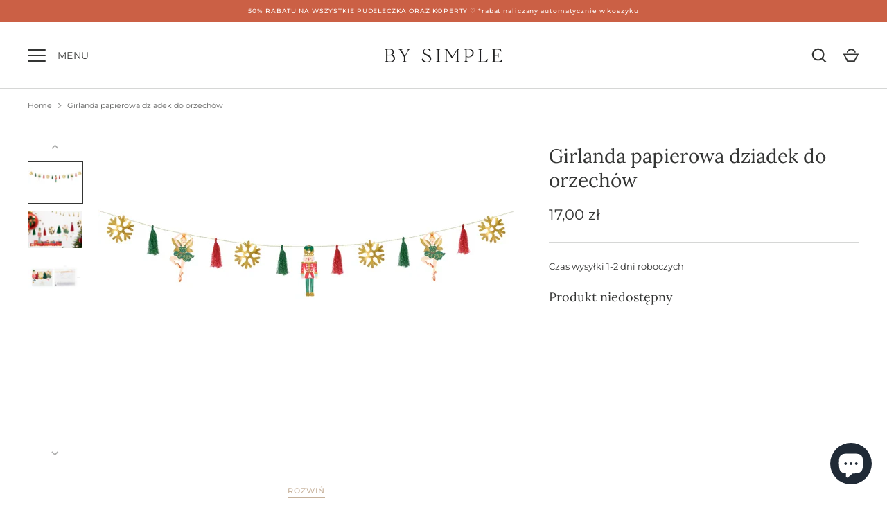

--- FILE ---
content_type: text/html; charset=utf-8
request_url: https://bysimple.pl/products/girlanda-papierowa-tassel
body_size: 44613
content:
<!doctype html>
<html class="no-js" lang="pl">
<head>
  <!-- Alchemy 4.2.5 -->
  <meta charset="utf-8" />
<meta name="viewport" content="width=device-width,initial-scale=1.0" />
<meta http-equiv="X-UA-Compatible" content="IE=edge">

<link rel="preconnect" href="https://cdn.shopify.com" crossorigin>
<link rel="preconnect" href="https://fonts.shopify.com" crossorigin>
<link rel="preconnect" href="https://monorail-edge.shopifysvc.com"><link rel="preload" as="font" href="//bysimple.pl/cdn/fonts/montserrat/montserrat_n4.81949fa0ac9fd2021e16436151e8eaa539321637.woff2" type="font/woff2" crossorigin><link rel="preload" as="font" href="//bysimple.pl/cdn/fonts/montserrat/montserrat_n7.3c434e22befd5c18a6b4afadb1e3d77c128c7939.woff2" type="font/woff2" crossorigin><link rel="preload" as="font" href="//bysimple.pl/cdn/fonts/montserrat/montserrat_i4.5a4ea298b4789e064f62a29aafc18d41f09ae59b.woff2" type="font/woff2" crossorigin><link rel="preload" as="font" href="//bysimple.pl/cdn/fonts/montserrat/montserrat_i7.a0d4a463df4f146567d871890ffb3c80408e7732.woff2" type="font/woff2" crossorigin><link rel="preload" as="font" href="//bysimple.pl/cdn/fonts/montserrat/montserrat_n4.81949fa0ac9fd2021e16436151e8eaa539321637.woff2" type="font/woff2" crossorigin><link rel="preload" as="font" href="//bysimple.pl/cdn/fonts/lora/lora_n4.9a60cb39eff3bfbc472bac5b3c5c4d7c878f0a8d.woff2" type="font/woff2" crossorigin><link rel="preload" as="font" href="//bysimple.pl/cdn/fonts/montserrat/montserrat_n4.81949fa0ac9fd2021e16436151e8eaa539321637.woff2" type="font/woff2" crossorigin><link rel="preload" href="//bysimple.pl/cdn/shop/t/9/assets/vendor.min.js?v=29476689884135146841689002362" as="script">
<link rel="preload" href="//bysimple.pl/cdn/shop/t/9/assets/theme.js?v=115188652593628418671689002362" as="script"><link rel="canonical" href="https://bysimple.pl/products/girlanda-papierowa-tassel" /><link rel="shortcut icon" href="//bysimple.pl/cdn/shop/files/Zrzut_ekranu_2023-07-26_o_16.24.10.png?v=1690381461" type="image/png" /><meta name="description" content="Girlanda papierowa Dziadek do orzechów, zestaw zawiera 6 tasseli w kolorach czerwonym i zielonym (po 3 z każdego koloru), 7 papierowych zawieszek (3 wzory) i ok. 3 m złotego sznurka. Długość ok. 2 m, wysokość ok. 16.5 cm. Produkt do samodzielnego zlożenia.">
  <title>
    Girlanda papierowa dziadek do orzechów &ndash; By Simple
  </title>
  <meta property="og:site_name" content="By Simple">
<meta property="og:url" content="https://bysimple.pl/products/girlanda-papierowa-tassel">
<meta property="og:title" content="Girlanda papierowa dziadek do orzechów">
<meta property="og:type" content="product">
<meta property="og:description" content="Girlanda papierowa Dziadek do orzechów, zestaw zawiera 6 tasseli w kolorach czerwonym i zielonym (po 3 z każdego koloru), 7 papierowych zawieszek (3 wzory) i ok. 3 m złotego sznurka. Długość ok. 2 m, wysokość ok. 16.5 cm. Produkt do samodzielnego zlożenia."><meta property="og:image" content="http://bysimple.pl/cdn/shop/products/big_GL28_01_S_jpg_1200x1200.webp?v=1671458775">
  <meta property="og:image:secure_url" content="https://bysimple.pl/cdn/shop/products/big_GL28_01_S_jpg_1200x1200.webp?v=1671458775">
  <meta property="og:image:width" content="800">
  <meta property="og:image:height" content="600"><meta property="og:price:amount" content="17,00">
  <meta property="og:price:currency" content="PLN"><meta name="twitter:card" content="summary_large_image">
<meta name="twitter:title" content="Girlanda papierowa dziadek do orzechów">
<meta name="twitter:description" content="Girlanda papierowa Dziadek do orzechów, zestaw zawiera 6 tasseli w kolorach czerwonym i zielonym (po 3 z każdego koloru), 7 papierowych zawieszek (3 wzory) i ok. 3 m złotego sznurka. Długość ok. 2 m, wysokość ok. 16.5 cm. Produkt do samodzielnego zlożenia.">

  <link href="//bysimple.pl/cdn/shop/t/9/assets/styles.css?v=99971831928766186531762162534" rel="stylesheet" type="text/css" media="all" />
  <script>window.performance && window.performance.mark && window.performance.mark('shopify.content_for_header.start');</script><meta name="facebook-domain-verification" content="pivl3eqrznxj950fpnum4g654lj56s">
<meta name="google-site-verification" content="hbIsBFXImp_IpcfeN_2UKVlXpnmtgNfhrkPTtizvUwA">
<meta id="shopify-digital-wallet" name="shopify-digital-wallet" content="/34744238215/digital_wallets/dialog">
<meta name="shopify-checkout-api-token" content="3973713385773fad8d07d23cef8fdd22">
<link rel="alternate" type="application/json+oembed" href="https://bysimple.pl/products/girlanda-papierowa-tassel.oembed">
<script async="async" src="/checkouts/internal/preloads.js?locale=pl-PL"></script>
<link rel="preconnect" href="https://shop.app" crossorigin="anonymous">
<script async="async" src="https://shop.app/checkouts/internal/preloads.js?locale=pl-PL&shop_id=34744238215" crossorigin="anonymous"></script>
<script id="apple-pay-shop-capabilities" type="application/json">{"shopId":34744238215,"countryCode":"PL","currencyCode":"PLN","merchantCapabilities":["supports3DS"],"merchantId":"gid:\/\/shopify\/Shop\/34744238215","merchantName":"By Simple","requiredBillingContactFields":["postalAddress","email","phone"],"requiredShippingContactFields":["postalAddress","email","phone"],"shippingType":"shipping","supportedNetworks":["visa","masterCard","amex"],"total":{"type":"pending","label":"By Simple","amount":"1.00"},"shopifyPaymentsEnabled":true,"supportsSubscriptions":true}</script>
<script id="shopify-features" type="application/json">{"accessToken":"3973713385773fad8d07d23cef8fdd22","betas":["rich-media-storefront-analytics"],"domain":"bysimple.pl","predictiveSearch":true,"shopId":34744238215,"locale":"pl"}</script>
<script>var Shopify = Shopify || {};
Shopify.shop = "sottioprint.myshopify.com";
Shopify.locale = "pl";
Shopify.currency = {"active":"PLN","rate":"1.0"};
Shopify.country = "PL";
Shopify.theme = {"name":"Kopia Alchemy","id":150956835163,"schema_name":"Alchemy","schema_version":"4.2.5","theme_store_id":657,"role":"main"};
Shopify.theme.handle = "null";
Shopify.theme.style = {"id":null,"handle":null};
Shopify.cdnHost = "bysimple.pl/cdn";
Shopify.routes = Shopify.routes || {};
Shopify.routes.root = "/";</script>
<script type="module">!function(o){(o.Shopify=o.Shopify||{}).modules=!0}(window);</script>
<script>!function(o){function n(){var o=[];function n(){o.push(Array.prototype.slice.apply(arguments))}return n.q=o,n}var t=o.Shopify=o.Shopify||{};t.loadFeatures=n(),t.autoloadFeatures=n()}(window);</script>
<script>
  window.ShopifyPay = window.ShopifyPay || {};
  window.ShopifyPay.apiHost = "shop.app\/pay";
  window.ShopifyPay.redirectState = null;
</script>
<script id="shop-js-analytics" type="application/json">{"pageType":"product"}</script>
<script defer="defer" async type="module" src="//bysimple.pl/cdn/shopifycloud/shop-js/modules/v2/client.init-shop-cart-sync_DT_kDNqE.pl.esm.js"></script>
<script defer="defer" async type="module" src="//bysimple.pl/cdn/shopifycloud/shop-js/modules/v2/chunk.common_B-_zhGeS.esm.js"></script>
<script type="module">
  await import("//bysimple.pl/cdn/shopifycloud/shop-js/modules/v2/client.init-shop-cart-sync_DT_kDNqE.pl.esm.js");
await import("//bysimple.pl/cdn/shopifycloud/shop-js/modules/v2/chunk.common_B-_zhGeS.esm.js");

  window.Shopify.SignInWithShop?.initShopCartSync?.({"fedCMEnabled":true,"windoidEnabled":true});

</script>
<script>
  window.Shopify = window.Shopify || {};
  if (!window.Shopify.featureAssets) window.Shopify.featureAssets = {};
  window.Shopify.featureAssets['shop-js'] = {"shop-cart-sync":["modules/v2/client.shop-cart-sync_DMSVa0nh.pl.esm.js","modules/v2/chunk.common_B-_zhGeS.esm.js"],"init-fed-cm":["modules/v2/client.init-fed-cm_y48mDnvM.pl.esm.js","modules/v2/chunk.common_B-_zhGeS.esm.js"],"init-windoid":["modules/v2/client.init-windoid_CcDHcSa1.pl.esm.js","modules/v2/chunk.common_B-_zhGeS.esm.js"],"shop-cash-offers":["modules/v2/client.shop-cash-offers_ErTRlPgg.pl.esm.js","modules/v2/chunk.common_B-_zhGeS.esm.js","modules/v2/chunk.modal_BOhAcFG8.esm.js"],"shop-button":["modules/v2/client.shop-button_DMHNt1Gg.pl.esm.js","modules/v2/chunk.common_B-_zhGeS.esm.js"],"init-shop-email-lookup-coordinator":["modules/v2/client.init-shop-email-lookup-coordinator_Dg4cyMJu.pl.esm.js","modules/v2/chunk.common_B-_zhGeS.esm.js"],"shop-toast-manager":["modules/v2/client.shop-toast-manager_AWqO9ifV.pl.esm.js","modules/v2/chunk.common_B-_zhGeS.esm.js"],"shop-login-button":["modules/v2/client.shop-login-button_BXikGpcM.pl.esm.js","modules/v2/chunk.common_B-_zhGeS.esm.js","modules/v2/chunk.modal_BOhAcFG8.esm.js"],"avatar":["modules/v2/client.avatar_BTnouDA3.pl.esm.js"],"init-shop-cart-sync":["modules/v2/client.init-shop-cart-sync_DT_kDNqE.pl.esm.js","modules/v2/chunk.common_B-_zhGeS.esm.js"],"pay-button":["modules/v2/client.pay-button_B0tFqrVH.pl.esm.js","modules/v2/chunk.common_B-_zhGeS.esm.js"],"init-shop-for-new-customer-accounts":["modules/v2/client.init-shop-for-new-customer-accounts_CpPlNu9a.pl.esm.js","modules/v2/client.shop-login-button_BXikGpcM.pl.esm.js","modules/v2/chunk.common_B-_zhGeS.esm.js","modules/v2/chunk.modal_BOhAcFG8.esm.js"],"init-customer-accounts-sign-up":["modules/v2/client.init-customer-accounts-sign-up_m8rztDHB.pl.esm.js","modules/v2/client.shop-login-button_BXikGpcM.pl.esm.js","modules/v2/chunk.common_B-_zhGeS.esm.js","modules/v2/chunk.modal_BOhAcFG8.esm.js"],"shop-follow-button":["modules/v2/client.shop-follow-button_CQzjDqEN.pl.esm.js","modules/v2/chunk.common_B-_zhGeS.esm.js","modules/v2/chunk.modal_BOhAcFG8.esm.js"],"checkout-modal":["modules/v2/client.checkout-modal_CUthRLbm.pl.esm.js","modules/v2/chunk.common_B-_zhGeS.esm.js","modules/v2/chunk.modal_BOhAcFG8.esm.js"],"init-customer-accounts":["modules/v2/client.init-customer-accounts_J-1vuetF.pl.esm.js","modules/v2/client.shop-login-button_BXikGpcM.pl.esm.js","modules/v2/chunk.common_B-_zhGeS.esm.js","modules/v2/chunk.modal_BOhAcFG8.esm.js"],"lead-capture":["modules/v2/client.lead-capture_BE6KpLA7.pl.esm.js","modules/v2/chunk.common_B-_zhGeS.esm.js","modules/v2/chunk.modal_BOhAcFG8.esm.js"],"shop-login":["modules/v2/client.shop-login_hNPKf19L.pl.esm.js","modules/v2/chunk.common_B-_zhGeS.esm.js","modules/v2/chunk.modal_BOhAcFG8.esm.js"],"payment-terms":["modules/v2/client.payment-terms_CIawVVr2.pl.esm.js","modules/v2/chunk.common_B-_zhGeS.esm.js","modules/v2/chunk.modal_BOhAcFG8.esm.js"]};
</script>
<script>(function() {
  var isLoaded = false;
  function asyncLoad() {
    if (isLoaded) return;
    isLoaded = true;
    var urls = ["https:\/\/front.optimonk.com\/public\/120488\/shopify\/preload.js?shop=sottioprint.myshopify.com","https:\/\/d23dclunsivw3h.cloudfront.net\/redirect-app.js?shop=sottioprint.myshopify.com"];
    for (var i = 0; i < urls.length; i++) {
      var s = document.createElement('script');
      s.type = 'text/javascript';
      s.async = true;
      s.src = urls[i];
      var x = document.getElementsByTagName('script')[0];
      x.parentNode.insertBefore(s, x);
    }
  };
  if(window.attachEvent) {
    window.attachEvent('onload', asyncLoad);
  } else {
    window.addEventListener('load', asyncLoad, false);
  }
})();</script>
<script id="__st">var __st={"a":34744238215,"offset":3600,"reqid":"f88d065a-f900-4315-8842-f6e103f7b67f-1768884706","pageurl":"bysimple.pl\/products\/girlanda-papierowa-tassel","u":"674acadebd39","p":"product","rtyp":"product","rid":7556150460569};</script>
<script>window.ShopifyPaypalV4VisibilityTracking = true;</script>
<script id="captcha-bootstrap">!function(){'use strict';const t='contact',e='account',n='new_comment',o=[[t,t],['blogs',n],['comments',n],[t,'customer']],c=[[e,'customer_login'],[e,'guest_login'],[e,'recover_customer_password'],[e,'create_customer']],r=t=>t.map((([t,e])=>`form[action*='/${t}']:not([data-nocaptcha='true']) input[name='form_type'][value='${e}']`)).join(','),a=t=>()=>t?[...document.querySelectorAll(t)].map((t=>t.form)):[];function s(){const t=[...o],e=r(t);return a(e)}const i='password',u='form_key',d=['recaptcha-v3-token','g-recaptcha-response','h-captcha-response',i],f=()=>{try{return window.sessionStorage}catch{return}},m='__shopify_v',_=t=>t.elements[u];function p(t,e,n=!1){try{const o=window.sessionStorage,c=JSON.parse(o.getItem(e)),{data:r}=function(t){const{data:e,action:n}=t;return t[m]||n?{data:e,action:n}:{data:t,action:n}}(c);for(const[e,n]of Object.entries(r))t.elements[e]&&(t.elements[e].value=n);n&&o.removeItem(e)}catch(o){console.error('form repopulation failed',{error:o})}}const l='form_type',E='cptcha';function T(t){t.dataset[E]=!0}const w=window,h=w.document,L='Shopify',v='ce_forms',y='captcha';let A=!1;((t,e)=>{const n=(g='f06e6c50-85a8-45c8-87d0-21a2b65856fe',I='https://cdn.shopify.com/shopifycloud/storefront-forms-hcaptcha/ce_storefront_forms_captcha_hcaptcha.v1.5.2.iife.js',D={infoText:'Chronione przez hCaptcha',privacyText:'Prywatność',termsText:'Warunki'},(t,e,n)=>{const o=w[L][v],c=o.bindForm;if(c)return c(t,g,e,D).then(n);var r;o.q.push([[t,g,e,D],n]),r=I,A||(h.body.append(Object.assign(h.createElement('script'),{id:'captcha-provider',async:!0,src:r})),A=!0)});var g,I,D;w[L]=w[L]||{},w[L][v]=w[L][v]||{},w[L][v].q=[],w[L][y]=w[L][y]||{},w[L][y].protect=function(t,e){n(t,void 0,e),T(t)},Object.freeze(w[L][y]),function(t,e,n,w,h,L){const[v,y,A,g]=function(t,e,n){const i=e?o:[],u=t?c:[],d=[...i,...u],f=r(d),m=r(i),_=r(d.filter((([t,e])=>n.includes(e))));return[a(f),a(m),a(_),s()]}(w,h,L),I=t=>{const e=t.target;return e instanceof HTMLFormElement?e:e&&e.form},D=t=>v().includes(t);t.addEventListener('submit',(t=>{const e=I(t);if(!e)return;const n=D(e)&&!e.dataset.hcaptchaBound&&!e.dataset.recaptchaBound,o=_(e),c=g().includes(e)&&(!o||!o.value);(n||c)&&t.preventDefault(),c&&!n&&(function(t){try{if(!f())return;!function(t){const e=f();if(!e)return;const n=_(t);if(!n)return;const o=n.value;o&&e.removeItem(o)}(t);const e=Array.from(Array(32),(()=>Math.random().toString(36)[2])).join('');!function(t,e){_(t)||t.append(Object.assign(document.createElement('input'),{type:'hidden',name:u})),t.elements[u].value=e}(t,e),function(t,e){const n=f();if(!n)return;const o=[...t.querySelectorAll(`input[type='${i}']`)].map((({name:t})=>t)),c=[...d,...o],r={};for(const[a,s]of new FormData(t).entries())c.includes(a)||(r[a]=s);n.setItem(e,JSON.stringify({[m]:1,action:t.action,data:r}))}(t,e)}catch(e){console.error('failed to persist form',e)}}(e),e.submit())}));const S=(t,e)=>{t&&!t.dataset[E]&&(n(t,e.some((e=>e===t))),T(t))};for(const o of['focusin','change'])t.addEventListener(o,(t=>{const e=I(t);D(e)&&S(e,y())}));const B=e.get('form_key'),M=e.get(l),P=B&&M;t.addEventListener('DOMContentLoaded',(()=>{const t=y();if(P)for(const e of t)e.elements[l].value===M&&p(e,B);[...new Set([...A(),...v().filter((t=>'true'===t.dataset.shopifyCaptcha))])].forEach((e=>S(e,t)))}))}(h,new URLSearchParams(w.location.search),n,t,e,['guest_login'])})(!0,!0)}();</script>
<script integrity="sha256-4kQ18oKyAcykRKYeNunJcIwy7WH5gtpwJnB7kiuLZ1E=" data-source-attribution="shopify.loadfeatures" defer="defer" src="//bysimple.pl/cdn/shopifycloud/storefront/assets/storefront/load_feature-a0a9edcb.js" crossorigin="anonymous"></script>
<script crossorigin="anonymous" defer="defer" src="//bysimple.pl/cdn/shopifycloud/storefront/assets/shopify_pay/storefront-65b4c6d7.js?v=20250812"></script>
<script data-source-attribution="shopify.dynamic_checkout.dynamic.init">var Shopify=Shopify||{};Shopify.PaymentButton=Shopify.PaymentButton||{isStorefrontPortableWallets:!0,init:function(){window.Shopify.PaymentButton.init=function(){};var t=document.createElement("script");t.src="https://bysimple.pl/cdn/shopifycloud/portable-wallets/latest/portable-wallets.pl.js",t.type="module",document.head.appendChild(t)}};
</script>
<script data-source-attribution="shopify.dynamic_checkout.buyer_consent">
  function portableWalletsHideBuyerConsent(e){var t=document.getElementById("shopify-buyer-consent"),n=document.getElementById("shopify-subscription-policy-button");t&&n&&(t.classList.add("hidden"),t.setAttribute("aria-hidden","true"),n.removeEventListener("click",e))}function portableWalletsShowBuyerConsent(e){var t=document.getElementById("shopify-buyer-consent"),n=document.getElementById("shopify-subscription-policy-button");t&&n&&(t.classList.remove("hidden"),t.removeAttribute("aria-hidden"),n.addEventListener("click",e))}window.Shopify?.PaymentButton&&(window.Shopify.PaymentButton.hideBuyerConsent=portableWalletsHideBuyerConsent,window.Shopify.PaymentButton.showBuyerConsent=portableWalletsShowBuyerConsent);
</script>
<script data-source-attribution="shopify.dynamic_checkout.cart.bootstrap">document.addEventListener("DOMContentLoaded",(function(){function t(){return document.querySelector("shopify-accelerated-checkout-cart, shopify-accelerated-checkout")}if(t())Shopify.PaymentButton.init();else{new MutationObserver((function(e,n){t()&&(Shopify.PaymentButton.init(),n.disconnect())})).observe(document.body,{childList:!0,subtree:!0})}}));
</script>
<link id="shopify-accelerated-checkout-styles" rel="stylesheet" media="screen" href="https://bysimple.pl/cdn/shopifycloud/portable-wallets/latest/accelerated-checkout-backwards-compat.css" crossorigin="anonymous">
<style id="shopify-accelerated-checkout-cart">
        #shopify-buyer-consent {
  margin-top: 1em;
  display: inline-block;
  width: 100%;
}

#shopify-buyer-consent.hidden {
  display: none;
}

#shopify-subscription-policy-button {
  background: none;
  border: none;
  padding: 0;
  text-decoration: underline;
  font-size: inherit;
  cursor: pointer;
}

#shopify-subscription-policy-button::before {
  box-shadow: none;
}

      </style>

<script>window.performance && window.performance.mark && window.performance.mark('shopify.content_for_header.end');</script>
  <script>document.documentElement.className = document.documentElement.className.replace('no-js', 'js');</script><!-- BEGIN app block: shopify://apps/buddha-mega-menu-navigation/blocks/megamenu/dbb4ce56-bf86-4830-9b3d-16efbef51c6f -->
<script>
        var productImageAndPrice = [],
            collectionImages = [],
            articleImages = [],
            mmLivIcons = false,
            mmFlipClock = false,
            mmFixesUseJquery = false,
            mmNumMMI = 6,
            mmSchemaTranslation = {},
            mmMenuStrings =  [] ,
            mmShopLocale = "pl",
            mmShopLocaleCollectionsRoute = "/collections",
            mmSchemaDesignJSON = [{"action":"menu-select","value":"menu-v1"},{"action":"design","setting":"background_color","value":"#f0ece6"},{"action":"design","setting":"background_hover_color","value":"#f0ece6"},{"action":"design","setting":"text_color","value":"#c6b19b"},{"action":"design","setting":"link_hover_color","value":"#c6b19b"},{"action":"design","setting":"vertical_contact_left_alt_color","value":"#333333"},{"action":"design","setting":"vertical_contact_right_btn_bg_color","value":"#333333"},{"action":"design","setting":"vertical_addtocart_background_color","value":"#333333"},{"action":"design","setting":"vertical_background_color","value":"#017b86"},{"action":"design","setting":"vertical_countdown_background_color","value":"#333333"},{"action":"design","setting":"vertical_countdown_color","value":"#ffffff"},{"action":"design","setting":"vertical_addtocart_text_color","value":"#ffffff"},{"action":"design","setting":"vertical_addtocart_enable","value":"true"},{"action":"design","setting":"vertical_contact_right_btn_text_color","value":"#ffffff"},{"action":"design","setting":"vertical_price_color","value":"#ffffff"},{"action":"design","setting":"vertical_link_hover_color","value":"#ffffff"},{"action":"design","setting":"vertical_text_color","value":"#ffffff"},{"action":"design","setting":"vertical_font_size","value":"13px"},{"action":"design","setting":"vertical_font_family","value":"Default"},{"action":"design","setting":"countdown_background_color","value":"#333333"},{"action":"design","setting":"countdown_color","value":"#ffffff"},{"action":"design","setting":"addtocart_background_hover_color","value":"#0da19a"},{"action":"design","setting":"addtocart_text_hover_color","value":"#ffffff"},{"action":"design","setting":"addtocart_background_color","value":"#ffffff"},{"action":"design","setting":"addtocart_text_color","value":"#333333"},{"action":"design","setting":"addtocart_enable","value":"true"},{"action":"design","setting":"contact_left_text_color","value":"#f1f1f0"},{"action":"design","setting":"contact_left_alt_color","value":"#CCCCCC"},{"action":"design","setting":"contact_left_bg_color","value":"#3A3A3A"},{"action":"design","setting":"contact_right_btn_bg_color","value":"#3A3A3A"},{"action":"design","setting":"contact_right_btn_text_color","value":"#ffffff"},{"action":"design","setting":"price_color","value":"#0da19a"},{"action":"design","setting":"font_size","value":"13px"},{"action":"design","setting":"font_family","value":"Default"},{"action":"design","setting":"vertical_background_color","value":"#f0ece6"},{"action":"design","setting":"vertical_text_color","value":"#c6b19b"},{"action":"design","setting":"vertical_link_hover_color","value":"#c6b19b"}],
            mmDomChangeSkipUl = "",
            buddhaMegaMenuShop = "sottioprint.myshopify.com",
            mmWireframeCompression = "0",
            mmExtensionAssetUrl = "https://cdn.shopify.com/extensions/019abe06-4a3f-7763-88da-170e1b54169b/mega-menu-151/assets/";var bestSellersHTML = '';var newestProductsHTML = '';/* get link lists api */
        var linkLists={"main-menu" : {"title":"Main menu", "items":["/","/collections/all",]},"footer" : {"title":"Footer menu", "items":["/collections/dekoracje-slubne","/collections/akcesoria-na-wieczor-panienski","/collections/dekoracje-sylwestrowe","/pages/cennik","/pages/jak-zamowic-zaproszenia",]},"pomoc" : {"title":"Pomoc", "items":["/pages/regulamin","/pages/polityka-prywatnosci","/pages/zwroty-i-reklamacje","/pages/platnosci","/blogs/blog",]},"menu-v1" : {"title":"Menu v1", "items":["/collections/pudeleczka-na-obraczki-i-pierscionki","/collections/wstazki","/collections/serwety-lniane","/collections/koperty","/collections/zaproszenia-slubne","/collections/dekoracje-na-okazje",]},"customer-account-main-menu" : {"title":"Menu główne konta klienta", "items":["/","https://shopify.com/34744238215/account/orders?locale=pl&amp;region_country=PL",]},};/*ENDPARSE*/

        

        /* set product prices *//* get the collection images *//* get the article images *//* customer fixes */
        var mmThemeFixesBeforeInit = function(){ /* generic mobile menu toggle translate effect */ document.addEventListener("toggleSubmenu", function (e) { var pc = document.querySelector("#PageContainer"); var mm = document.querySelector("#MobileNav"); if (pc && mm && typeof e.mmMobileHeight != "undefined"){ var pcStyle = pc.getAttribute("style"); if (pcStyle && pcStyle.indexOf("translate3d") != -1) { pc.style.transform = "translate3d(0px, "+ e.mmMobileHeight +"px, 0px)"; } } }); mmAddStyle(" .header__icons {z-index: 1003;} "); if (document.querySelectorAll(".sf-menu-links,ul.sf-nav").length == 2) { customMenuUls=".sf-menu-links,ul.sf-nav"; mmHorizontalMenus="ul.sf-nav"; mmVerticalMenus=".sf-menu-links"; mmAddStyle("@media screen and (min-width:1280px) { .sf-header__desktop {display: block !important;} }"); } window.mmLoadFunction = function(){ setTimeout(function(){ var m = document.querySelector("#megamenu_level__1"); if (m && m.matches(".vertical-mega-menu")) reinitMenus("#megamenu_level__1"); },100); }; if (document.readyState !== "loading") { mmLoadFunction(); } else { document.removeEventListener("DOMContentLoaded", mmLoadFunction); document.addEventListener("DOMContentLoaded", mmLoadFunction); } }; var mmThemeFixesBefore = function(){ window.buddhaFilterLiElements = function(liElements){ var elements = []; for (var i=0; i<liElements.length; i++) { if (liElements[i].querySelector("[href=\"/cart\"]") == null) { elements.push(liElements[i]); } } return elements; }; if (tempMenuObject.u.matches("#mobile_menu, #velaMegamenu .nav, #SiteNav, #siteNav")) { tempMenuObject.forceMenu = true; tempMenuObject.skipCheck = true; tempMenuObject.liItems = buddhaFilterLiElements(mmNot(tempMenuObject.u.children, ".search_container,.site-nav__item_cart")); } else if (tempMenuObject.u.matches(".main_nav .nav .menu")) { var numMenusApplied = 0, numMenusAppliedSticky = 0; mmForEach(document, ".main_nav .nav .menu", function(el){ if (el.closest(".sticky_nav") == null) { if (el.querySelector(".buddha-menu-item")) { numMenusApplied++; } } else { if (el.querySelector(".buddha-menu-item")) { numMenusAppliedSticky++; } } }); if (((tempMenuObject.u.closest(".sticky_nav")) && (numMenusAppliedSticky < 1)) || ((tempMenuObject.u.closest(".sticky_nav")) && (numMenusApplied < 1))) { tempMenuObject.forceMenu = true; tempMenuObject.skipCheck = true; tempMenuObject.liItems = buddhaFilterLiElements(mmNot(tempMenuObject.u.children, ".search_container,.site-nav__item_cart")); } } else if (tempMenuObject.u.matches("#mobile-menu:not(.mm-menu)") && tempMenuObject.u.querySelector(".hamburger,.shifter-handle") == null) { tempMenuObject.forceMenu = true; tempMenuObject.skipCheck = true; tempMenuObject.liItems = buddhaFilterLiElements(tempMenuObject.u.children); } else if (tempMenuObject.u.matches("#accessibleNav") && tempMenuObject.u.closest("#topnav2") == null) { tempMenuObject.forceMenu = true; tempMenuObject.skipCheck = true; tempMenuObject.liItems = buddhaFilterLiElements(mmNot(tempMenuObject.u.children, ".customer-navlink")); } else if (tempMenuObject.u.matches("#megamenu_level__1")) { tempMenuObject.forceMenu = true; tempMenuObject.skipCheck = true; tempMenuObject.liClasses = "level_1__item"; tempMenuObject.aClasses = "level_1__link"; tempMenuObject.liItems = buddhaFilterLiElements(tempMenuObject.u.children); } else if (tempMenuObject.u.matches(".mobile-nav__items")) { tempMenuObject.forceMenu = true; tempMenuObject.skipCheck = true; tempMenuObject.liClasses = "mobile-nav__item"; tempMenuObject.aClasses = "mobile-nav__link"; tempMenuObject.liItems = buddhaFilterLiElements(tempMenuObject.u.children); } else if (tempMenuObject.u.matches("#NavDrawer > .mobile-nav") && document.querySelector(".mobile-nav>.buddha-menu-item") == null ) { tempMenuObject.forceMenu = true; tempMenuObject.skipCheck = true; tempMenuObject.liClasses = "mobile-nav__item"; tempMenuObject.aClasses = "mobile-nav__link"; tempMenuObject.liItems = buddhaFilterLiElements(mmNot(tempMenuObject.u.children, ".mobile-nav__search")); } else if (tempMenuObject.u.matches(".mobile-nav-wrapper > .mobile-nav")) { tempMenuObject.forceMenu = true; tempMenuObject.skipCheck = true; tempMenuObject.liClasses = "mobile-nav__item border-bottom"; tempMenuObject.aClasses = "mobile-nav__link"; tempMenuObject.liItems = buddhaFilterLiElements(mmNot(tempMenuObject.u.children, ".mobile-nav__search")); } else if (tempMenuObject.u.matches("#nav .mm-panel .mm-listview")) { tempMenuObject.forceMenu = true; tempMenuObject.skipCheck = true; tempMenuObject.liItems = buddhaFilterLiElements(tempMenuObject.u.children); var firstMmPanel = true; mmForEach(document, "#nav>.mm-panels>.mm-panel", function(el){ if (firstMmPanel) { firstMmPanel = false; el.classList.remove("mm-hidden"); el.classList.remove("mm-subopened"); } else { el.parentElement.removeChild(el); } }); } else if (tempMenuObject.u.matches(".SidebarMenu__Nav--primary")) { tempMenuObject.forceMenu = true; tempMenuObject.skipCheck = true; tempMenuObject.liClasses = "Collapsible"; tempMenuObject.aClasses = "Collapsible__Button Heading u-h6"; tempMenuObject.liItems = buddhaFilterLiElements(tempMenuObject.u.children); } else if (tempMenuObject.u.matches(".mm_menus_ul")) { tempMenuObject.forceMenu = true; tempMenuObject.skipCheck = true; tempMenuObject.liClasses = "ets_menu_item"; tempMenuObject.aClasses = "mm-nowrap"; tempMenuObject.liItems = buddhaFilterLiElements(tempMenuObject.u.children); mmAddStyle(" .horizontal-mega-menu > .buddha-menu-item > a {white-space: nowrap;} ", "mmThemeCStyle"); } else if (tempMenuObject.u.matches("#accordion")) { tempMenuObject.forceMenu = true; tempMenuObject.skipCheck = true; tempMenuObject.liClasses = ""; tempMenuObject.aClasses = ""; tempMenuObject.liItems = tempMenuObject.u.children; } else if (tempMenuObject.u.matches(".mobile-menu__panel:first-child .mobile-menu__nav")) { tempMenuObject.forceMenu = true; tempMenuObject.skipCheck=true; tempMenuObject.liClasses = "mobile-menu__nav-item"; tempMenuObject.aClasses = "mobile-menu__nav-link"; tempMenuObject.liItems = tempMenuObject.u.children; } else if (tempMenuObject.u.matches("#nt_menu_id")) { tempMenuObject.forceMenu = true; tempMenuObject.skipCheck=true; tempMenuObject.liClasses = "menu-item type_simple"; tempMenuObject.aClasses = "lh__1 flex al_center pr"; tempMenuObject.liItems = tempMenuObject.u.children; } else if (tempMenuObject.u.matches("#menu_mb_cat")) { tempMenuObject.forceMenu = true; tempMenuObject.skipCheck=true; tempMenuObject.liClasses = "menu-item type_simple"; tempMenuObject.aClasses = ""; tempMenuObject.liItems = tempMenuObject.u.children; } else if (tempMenuObject.u.matches("#menu_mb_ul")) { tempMenuObject.forceMenu = true; tempMenuObject.skipCheck=true; tempMenuObject.liClasses = "menu-item only_icon_false"; tempMenuObject.aClasses = ""; tempMenuObject.liItems = mmNot(tempMenuObject.u.children, "#customer_login_link,#customer_register_link,#item_mb_help", true); mmAddStyle(" #menu_mb_ul.vertical-mega-menu li.buddha-menu-item>a {display: flex !important;} #menu_mb_ul.vertical-mega-menu li.buddha-menu-item>a>.mm-title {padding: 0 !important;} ", "mmThemeStyle"); } else if (tempMenuObject.u.matches(".header__inline-menu > .list-menu")) { tempMenuObject.forceMenu = true; tempMenuObject.skipCheck=true; tempMenuObject.liClasses = ""; tempMenuObject.aClasses = "header__menu-item list-menu__item link focus-inset"; tempMenuObject.liItems = tempMenuObject.u.children; } else if (tempMenuObject.u.matches(".menu-drawer__navigation>.list-menu")) { tempMenuObject.forceMenu = true; tempMenuObject.skipCheck=true; tempMenuObject.liClasses = ""; tempMenuObject.aClasses = "menu-drawer__menu-item list-menu__item link link--text focus-inset"; tempMenuObject.liItems = tempMenuObject.u.children; } else if (tempMenuObject.u.matches(".header__menu-items")) { tempMenuObject.forceMenu = true; tempMenuObject.skipCheck = true; tempMenuObject.liClasses = "navbar-item header__item has-mega-menu"; tempMenuObject.aClasses = "navbar-link header__link"; tempMenuObject.liItems = tempMenuObject.u.children; mmAddStyle(" .horizontal-mega-menu .buddha-menu-item>a:after{content: none;} ", "mmThemeStyle"); } else if (tempMenuObject.u.matches(".header__navigation")) { tempMenuObject.forceMenu = true; tempMenuObject.skipCheck = true; tempMenuObject.liClasses = "header__nav-item"; tempMenuObject.aClasses = ""; tempMenuObject.liItems = tempMenuObject.u.children; } else if (tempMenuObject.u.matches(".slide-nav")) { mmVerticalMenus=".slide-nav"; tempMenuObject.forceMenu = true; tempMenuObject.skipCheck = true; tempMenuObject.liClasses = "slide-nav__item"; tempMenuObject.aClasses = "slide-nav__link"; tempMenuObject.liItems = tempMenuObject.u.children; } else if (tempMenuObject.u.matches(".header__links-list")) { tempMenuObject.forceMenu = true; tempMenuObject.skipCheck = true; tempMenuObject.liClasses = ""; tempMenuObject.aClasses = ""; tempMenuObject.liItems = tempMenuObject.u.children; mmAddStyle(".header__left,.header__links {overflow: visible !important; }"); } else if (tempMenuObject.u.matches("#menu-main-navigation,#menu-mobile-nav,#t4s-menu-drawer")) { tempMenuObject.forceMenu = true; tempMenuObject.skipCheck=true; tempMenuObject.liClasses = ""; tempMenuObject.aClasses = ""; tempMenuObject.liItems = tempMenuObject.u.children; } else if (tempMenuObject.u.matches(".nav-desktop:first-child > .nav-desktop__tier-1")) { tempMenuObject.forceMenu = true; tempMenuObject.skipCheck=true; tempMenuObject.liClasses = "nav-desktop__tier-1-item"; tempMenuObject.aClasses = "nav-desktop__tier-1-link"; tempMenuObject.liItems = tempMenuObject.u.children; } else if (tempMenuObject.u.matches(".mobile-nav") && tempMenuObject.u.querySelector(".appear-animation.appear-delay-2") != null) { tempMenuObject.forceMenu = true; tempMenuObject.skipCheck=true; tempMenuObject.liClasses = "mobile-nav__item appear-animation appear-delay-3"; tempMenuObject.aClasses = "mobile-nav__link"; tempMenuObject.liItems = mmNot(tempMenuObject.u.children, "a[href*=account],.mobile-nav__spacer", true); } else if (tempMenuObject.u.matches("nav > .list-menu")) { tempMenuObject.forceMenu = true; tempMenuObject.liClasses = ""; tempMenuObject.aClasses = "header__menu-item list-menu__item link link--text focus-inset"; tempMenuObject.liItems = tempMenuObject.u.children; } else if (tempMenuObject.u.matches(".site-navigation>.navmenu")) { tempMenuObject.forceMenu = true; tempMenuObject.skipCheck=true; tempMenuObject.liClasses = "navmenu-item navmenu-basic__item"; tempMenuObject.aClasses = "navmenu-link navmenu-link-depth-1"; tempMenuObject.liItems = tempMenuObject.u.children; } else if (tempMenuObject.u.matches("nav>.js-accordion-mobile-nav")) { tempMenuObject.skipCheck = true; tempMenuObject.forceMenu = true; tempMenuObject.liClasses = "js-accordion-header c-accordion__header"; tempMenuObject.aClasses = "js-accordion-link c-accordion__link"; tempMenuObject.liItems = mmNot(tempMenuObject.u.children, ".mobile-menu__item"); } else if (tempMenuObject.u.matches(".sf-menu-links")) { tempMenuObject.forceMenu = true; tempMenuObject.skipCheck = true; tempMenuObject.liClasses = "list-none"; tempMenuObject.aClasses = "block px-4 py-3"; tempMenuObject.liItems = tempMenuObject.u.children; } else if (tempMenuObject.u.matches(".sf-nav")) { tempMenuObject.forceMenu = true; tempMenuObject.skipCheck = true; tempMenuObject.liClasses = "sf-menu-item list-none sf-menu-item--no-mega sf-menu-item-parent"; tempMenuObject.aClasses = "block px-4 py-5 flex items-center sf__parent-item"; tempMenuObject.liItems = tempMenuObject.u.children; } else if (tempMenuObject.u.matches(".main-nav:not(.topnav)") && tempMenuObject.u.children.length>2) { tempMenuObject.forceMenu = true; tempMenuObject.skipCheck = true; tempMenuObject.liClasses = "main-nav__tier-1-item"; tempMenuObject.aClasses = "main-nav__tier-1-link"; tempMenuObject.liItems = tempMenuObject.u.children; } else if (tempMenuObject.u.matches(".mobile-nav") && tempMenuObject.u.querySelector(".mobile-nav__item") != null && document.querySelector(".mobile-nav .buddha-menu-item")==null) { tempMenuObject.forceMenu = true; tempMenuObject.skipCheck = true; tempMenuObject.liClasses = "mobile-nav__item"; tempMenuObject.aClasses = "mobile-nav__link"; tempMenuObject.liItems = tempMenuObject.u.children; } else if (tempMenuObject.u.matches("#t4s-nav-ul")) { tempMenuObject.forceMenu = true; tempMenuObject.liClasses = "t4s-type__mega menu-width__cus t4s-menu-item has--children menu-has__offsets"; tempMenuObject.aClasses = "t4s-lh-1 t4s-d-flex t4s-align-items-center t4s-pr"; tempMenuObject.liItems = tempMenuObject.u.children; } else if (tempMenuObject.u.matches("#menu-mb__ul")) { tempMenuObject.forceMenu = true; tempMenuObject.liClasses = "t4s-menu-item t4s-item-level-0"; tempMenuObject.aClasses = ""; tempMenuObject.liItems = mmNot(tempMenuObject.u.children, "#item_mb_wis,#item_mb_sea,#item_mb_acc,#item_mb_help"); } else if (tempMenuObject.u.matches(".navbar-nav")) { tempMenuObject.forceMenu = true; tempMenuObject.skipCheck=true; tempMenuObject.liClasses = "nav-item"; tempMenuObject.aClasses = "nav-link list-menu__item"; tempMenuObject.liItems = tempMenuObject.u.children; } else if (tempMenuObject.u.matches(".navbar-nav-sidebar")) { tempMenuObject.forceMenu = true; tempMenuObject.skipCheck=true; tempMenuObject.liClasses = "nav-item sidemenu-animation sidemenu-animation-delay-2"; tempMenuObject.aClasses = "list-menu__item"; tempMenuObject.liItems = tempMenuObject.u.children; } /* try to find li and a classes for requested menu if they are not set */ if (tempMenuObject.skipCheck == true) { var _links=[]; var keys = Object.keys(linkLists); for (var i=0; i<keys.length; i++) { if (selectedMenu == keys[i]) { _links = linkLists[keys[i]].items; break; } } mmForEachChild(tempMenuObject.u, "LI", function(li){ var href = null; var a = li.querySelector("a"); if (a) href = a.getAttribute("href"); if (href == null || (href != null && (href.substr(0,1) == "#" || href==""))){ var a2 = li.querySelector((!!document.documentMode) ? "* + a" : "a:nth-child(2)"); if (a2) { href = a2.getAttribute("href"); a = a2; } } if (href == null || (href != null && (href.substr(0,1) == "#" || href==""))) { var a2 = li.querySelector("a>a"); if (a2) { href = a2.getAttribute("href"); a = a2; } } /* stil no matching href, search all children a for a matching href */ if (href == null || (href != null && (href.substr(0,1) == "#" || href==""))) { var a2 = li.querySelectorAll("a[href]"); for (var i=0; i<a2.length; i++) { var href2 = a2[i].getAttribute("href"); if (_links[tempMenuObject.elementFits] != undefined && href2 == _links[tempMenuObject.elementFits]) { href = href2; a = a2[i]; break; } } } if (_links[tempMenuObject.elementFits] != undefined && href == _links[tempMenuObject.elementFits]) { if (tempMenuObject.liClasses == undefined) { tempMenuObject.liClasses = ""; } tempMenuObject.liClasses = concatClasses(li.getAttribute("class"), tempMenuObject.liClasses); if (tempMenuObject.aClasses == undefined) { tempMenuObject.aClasses = ""; } if (a) tempMenuObject.aClasses = concatClasses(a.getAttribute("class"), tempMenuObject.aClasses); tempMenuObject.elementFits++; } else if (tempMenuObject.elementFits > 0 && tempMenuObject.elementFits != _links.length) { tempMenuObject.elementFits = 0; if (href == _links[0]) { tempMenuObject.elementFits = 1; } } }); } }; 
        

        var mmWireframe = {"html" : "<li class=\"buddha-menu-item\" itemId=\"NCWvR\"  ><a data-href=\"/collections/pudeleczka-na-obraczki-i-pierscionki\" href=\"/collections/pudeleczka-na-obraczki-i-pierscionki\" aria-label=\"Pudełeczka na obrączki i pierścionki\" data-no-instant=\"\" onclick=\"mmGoToPage(this, event); return false;\"  ><span class=\"mm-title\">Pudełeczka na obrączki i pierścionki</span><i class=\"mm-arrow mm-angle-down\" aria-hidden=\"true\"></i><span class=\"toggle-menu-btn\" style=\"display:none;\" title=\"Toggle menu\" onclick=\"return toggleSubmenu(this)\"><span class=\"mm-arrow-icon\"><span class=\"bar-one\"></span><span class=\"bar-two\"></span></span></span></a><ul class=\"mm-submenu tree  small mm-last-level\"><li data-href=\"/collections/welurowe-pudeleczka-na-obraczki-i-pierscionki\" href=\"/collections/welurowe-pudeleczka-na-obraczki-i-pierscionki\" aria-label=\"Welurowe pudełeczka na obrączki i pierścionki\" data-no-instant=\"\" onclick=\"mmGoToPage(this, event); return false;\"  ><a data-href=\"/collections/welurowe-pudeleczka-na-obraczki-i-pierscionki\" href=\"/collections/welurowe-pudeleczka-na-obraczki-i-pierscionki\" aria-label=\"Welurowe pudełeczka na obrączki i pierścionki\" data-no-instant=\"\" onclick=\"mmGoToPage(this, event); return false;\"  ><span class=\"mm-title\">Welurowe pudełeczka na obrączki i pierścionki</span></a></li><li data-href=\"/collections/drewniane-pudeleczka-na-obraczki\" href=\"/collections/drewniane-pudeleczka-na-obraczki\" aria-label=\"Drewniane pudełeczka na obrączki\" data-no-instant=\"\" onclick=\"mmGoToPage(this, event); return false;\"  ><a data-href=\"/collections/drewniane-pudeleczka-na-obraczki\" href=\"/collections/drewniane-pudeleczka-na-obraczki\" aria-label=\"Drewniane pudełeczka na obrączki\" data-no-instant=\"\" onclick=\"mmGoToPage(this, event); return false;\"  ><span class=\"mm-title\">Drewniane pudełeczka na obrączki</span></a></li><li data-href=\"/collections/szklane-pudeleczka-na-obraczki\" href=\"/collections/szklane-pudeleczka-na-obraczki\" aria-label=\"Szklane pudełeczka na obrączki\" data-no-instant=\"\" onclick=\"mmGoToPage(this, event); return false;\"  ><a data-href=\"/collections/szklane-pudeleczka-na-obraczki\" href=\"/collections/szklane-pudeleczka-na-obraczki\" aria-label=\"Szklane pudełeczka na obrączki\" data-no-instant=\"\" onclick=\"mmGoToPage(this, event); return false;\"  ><span class=\"mm-title\">Szklane pudełeczka na obrączki</span></a></li><li data-href=\"/collections/pudeleczka-na-pierscionek-zareczynowy\" href=\"/collections/pudeleczka-na-pierscionek-zareczynowy\" aria-label=\"Pudełeczka na pierścionek zaręczynowy\" data-no-instant=\"\" onclick=\"mmGoToPage(this, event); return false;\"  ><a data-href=\"/collections/pudeleczka-na-pierscionek-zareczynowy\" href=\"/collections/pudeleczka-na-pierscionek-zareczynowy\" aria-label=\"Pudełeczka na pierścionek zaręczynowy\" data-no-instant=\"\" onclick=\"mmGoToPage(this, event); return false;\"  ><span class=\"mm-title\">Pudełeczka na pierścionek zaręczynowy</span></a></li></ul></li><li class=\"buddha-menu-item\" itemId=\"XLKhH\"  ><a data-href=\"/collections/wstazki\" href=\"/collections/wstazki\" aria-label=\"Wstążki\" data-no-instant=\"\" onclick=\"mmGoToPage(this, event); return false;\"  ><span class=\"mm-title\">Wstążki</span><i class=\"mm-arrow mm-angle-down\" aria-hidden=\"true\"></i><span class=\"toggle-menu-btn\" style=\"display:none;\" title=\"Toggle menu\" onclick=\"return toggleSubmenu(this)\"><span class=\"mm-arrow-icon\"><span class=\"bar-one\"></span><span class=\"bar-two\"></span></span></span></a><ul class=\"mm-submenu tree  small mm-last-level\"><li data-href=\"/collections/wstazki-szyfonowe-1\" href=\"/collections/wstazki-szyfonowe-1\" aria-label=\"Wstążki szyfonowe\" data-no-instant=\"\" onclick=\"mmGoToPage(this, event); return false;\"  ><a data-href=\"/collections/wstazki-szyfonowe-1\" href=\"/collections/wstazki-szyfonowe-1\" aria-label=\"Wstążki szyfonowe\" data-no-instant=\"\" onclick=\"mmGoToPage(this, event); return false;\"  ><span class=\"mm-title\">Wstążki szyfonowe</span></a></li><li data-href=\"/collections/wstazki-aksamitne\" href=\"/collections/wstazki-aksamitne\" aria-label=\"Wstążki aksamitne\" data-no-instant=\"\" onclick=\"mmGoToPage(this, event); return false;\"  ><a data-href=\"/collections/wstazki-aksamitne\" href=\"/collections/wstazki-aksamitne\" aria-label=\"Wstążki aksamitne\" data-no-instant=\"\" onclick=\"mmGoToPage(this, event); return false;\"  ><span class=\"mm-title\">Wstążki aksamitne</span></a></li><li data-href=\"/collections/wstazki-materialowe\" href=\"/collections/wstazki-materialowe\" aria-label=\"Wstążki materiałowe\" data-no-instant=\"\" onclick=\"mmGoToPage(this, event); return false;\"  ><a data-href=\"/collections/wstazki-materialowe\" href=\"/collections/wstazki-materialowe\" aria-label=\"Wstążki materiałowe\" data-no-instant=\"\" onclick=\"mmGoToPage(this, event); return false;\"  ><span class=\"mm-title\">Wstążki materiałowe</span></a></li><li data-href=\"/collections/wstazki-do-kwiatow-i-bukietow\" href=\"/collections/wstazki-do-kwiatow-i-bukietow\" aria-label=\"Wstążki do kwiatów i bukietów\" data-no-instant=\"\" onclick=\"mmGoToPage(this, event); return false;\"  ><a data-href=\"/collections/wstazki-do-kwiatow-i-bukietow\" href=\"/collections/wstazki-do-kwiatow-i-bukietow\" aria-label=\"Wstążki do kwiatów i bukietów\" data-no-instant=\"\" onclick=\"mmGoToPage(this, event); return false;\"  ><span class=\"mm-title\">Wstążki do kwiatów i bukietów</span></a></li><li data-href=\"/collections/wstazki-na-wesele-i-slub\" href=\"/collections/wstazki-na-wesele-i-slub\" aria-label=\"Wstążki na wesele i ślub\" data-no-instant=\"\" onclick=\"mmGoToPage(this, event); return false;\"  ><a data-href=\"/collections/wstazki-na-wesele-i-slub\" href=\"/collections/wstazki-na-wesele-i-slub\" aria-label=\"Wstążki na wesele i ślub\" data-no-instant=\"\" onclick=\"mmGoToPage(this, event); return false;\"  ><span class=\"mm-title\">Wstążki na wesele i ślub</span></a></li><li data-href=\"/collections/wstazki-recznie-rwane\" href=\"/collections/wstazki-recznie-rwane\" aria-label=\"Wstążki ręcznie rwane\" data-no-instant=\"\" onclick=\"mmGoToPage(this, event); return false;\"  ><a data-href=\"/collections/wstazki-recznie-rwane\" href=\"/collections/wstazki-recznie-rwane\" aria-label=\"Wstążki ręcznie rwane\" data-no-instant=\"\" onclick=\"mmGoToPage(this, event); return false;\"  ><span class=\"mm-title\">Wstążki ręcznie rwane</span></a></li></ul></li><li class=\"buddha-menu-item\" itemId=\"eOP9y\"  ><a data-href=\"/collections/serwety-lniane\" href=\"/collections/serwety-lniane\" aria-label=\"Serwety lniane\" data-no-instant=\"\" onclick=\"mmGoToPage(this, event); return false;\"  ><span class=\"mm-title\">Serwety lniane</span><i class=\"mm-arrow mm-angle-down\" aria-hidden=\"true\"></i><span class=\"toggle-menu-btn\" style=\"display:none;\" title=\"Toggle menu\" onclick=\"return toggleSubmenu(this)\"><span class=\"mm-arrow-icon\"><span class=\"bar-one\"></span><span class=\"bar-two\"></span></span></span></a><ul class=\"mm-submenu tree  small mm-last-level\"><li data-href=\"/collections/serwety-lniane-recznie-rwane\" href=\"/collections/serwety-lniane-recznie-rwane\" aria-label=\"Serwety lniane ręcznie rwane\" data-no-instant=\"\" onclick=\"mmGoToPage(this, event); return false;\"  ><a data-href=\"/collections/serwety-lniane-recznie-rwane\" href=\"/collections/serwety-lniane-recznie-rwane\" aria-label=\"Serwety lniane ręcznie rwane\" data-no-instant=\"\" onclick=\"mmGoToPage(this, event); return false;\"  ><span class=\"mm-title\">Serwety lniane ręcznie rwane</span></a></li><li data-href=\"/collections/serwety-lniane-wykonczone\" href=\"/collections/serwety-lniane-wykonczone\" aria-label=\"Serwety lniane na stół weselny\" data-no-instant=\"\" onclick=\"mmGoToPage(this, event); return false;\"  ><a data-href=\"/collections/serwety-lniane-wykonczone\" href=\"/collections/serwety-lniane-wykonczone\" aria-label=\"Serwety lniane na stół weselny\" data-no-instant=\"\" onclick=\"mmGoToPage(this, event); return false;\"  ><span class=\"mm-title\">Serwety lniane na stół weselny</span></a></li><li data-href=\"/collections/serwety-lniane-do-restauracji\" href=\"/collections/serwety-lniane-do-restauracji\" aria-label=\"Serwety lniane do restauracji\" data-no-instant=\"\" onclick=\"mmGoToPage(this, event); return false;\"  ><a data-href=\"/collections/serwety-lniane-do-restauracji\" href=\"/collections/serwety-lniane-do-restauracji\" aria-label=\"Serwety lniane do restauracji\" data-no-instant=\"\" onclick=\"mmGoToPage(this, event); return false;\"  ><span class=\"mm-title\">Serwety lniane do restauracji</span></a></li><li data-href=\"/collections/serwety-lniane-do-hotelu\" href=\"/collections/serwety-lniane-do-hotelu\" aria-label=\"Serwety lniane do hotelu\" data-no-instant=\"\" onclick=\"mmGoToPage(this, event); return false;\"  ><a data-href=\"/collections/serwety-lniane-do-hotelu\" href=\"/collections/serwety-lniane-do-hotelu\" aria-label=\"Serwety lniane do hotelu\" data-no-instant=\"\" onclick=\"mmGoToPage(this, event); return false;\"  ><span class=\"mm-title\">Serwety lniane do hotelu</span></a></li></ul></li><li class=\"buddha-menu-item\" itemId=\"Rj4Ro\"  ><a data-href=\"/collections/koperty\" href=\"/collections/koperty\" aria-label=\"Koperty \" data-no-instant=\"\" onclick=\"mmGoToPage(this, event); return false;\"  ><span class=\"mm-title\">Koperty</span><i class=\"mm-arrow mm-angle-down\" aria-hidden=\"true\"></i><span class=\"toggle-menu-btn\" style=\"display:none;\" title=\"Toggle menu\" onclick=\"return toggleSubmenu(this)\"><span class=\"mm-arrow-icon\"><span class=\"bar-one\"></span><span class=\"bar-two\"></span></span></span></a><ul class=\"mm-submenu tree  small mm-last-level\"><li data-href=\"/collections/koperty-pionowe\" href=\"/collections/koperty-pionowe\" aria-label=\"Koperty pionowe\" data-no-instant=\"\" onclick=\"mmGoToPage(this, event); return false;\"  ><a data-href=\"/collections/koperty-pionowe\" href=\"/collections/koperty-pionowe\" aria-label=\"Koperty pionowe\" data-no-instant=\"\" onclick=\"mmGoToPage(this, event); return false;\"  ><span class=\"mm-title\">Koperty pionowe</span></a></li><li data-href=\"/collections/koperty-do-zaproszen\" href=\"/collections/koperty-do-zaproszen\" aria-label=\"Koperty do zaproszeń\" data-no-instant=\"\" onclick=\"mmGoToPage(this, event); return false;\"  ><a data-href=\"/collections/koperty-do-zaproszen\" href=\"/collections/koperty-do-zaproszen\" aria-label=\"Koperty do zaproszeń\" data-no-instant=\"\" onclick=\"mmGoToPage(this, event); return false;\"  ><span class=\"mm-title\">Koperty do zaproszeń</span></a></li></ul></li><li class=\"buddha-menu-item\" itemId=\"CFtvO\"  ><a data-href=\"/collections/zaproszenia-slubne\" href=\"/collections/zaproszenia-slubne\" aria-label=\"Zaproszenia ślubne\" data-no-instant=\"\" onclick=\"mmGoToPage(this, event); return false;\"  ><span class=\"mm-title\">Zaproszenia ślubne</span><i class=\"mm-arrow mm-angle-down\" aria-hidden=\"true\"></i><span class=\"toggle-menu-btn\" style=\"display:none;\" title=\"Toggle menu\" onclick=\"return toggleSubmenu(this)\"><span class=\"mm-arrow-icon\"><span class=\"bar-one\"></span><span class=\"bar-two\"></span></span></span></a><ul class=\"mm-submenu tree  small mm-last-level\"><li data-href=\"/collections/minimalistyczne-zaproszenia-slubne\" href=\"/collections/minimalistyczne-zaproszenia-slubne\" aria-label=\"Minimalistyczne zaproszenia ślubne\" data-no-instant=\"\" onclick=\"mmGoToPage(this, event); return false;\"  ><a data-href=\"/collections/minimalistyczne-zaproszenia-slubne\" href=\"/collections/minimalistyczne-zaproszenia-slubne\" aria-label=\"Minimalistyczne zaproszenia ślubne\" data-no-instant=\"\" onclick=\"mmGoToPage(this, event); return false;\"  ><span class=\"mm-title\">Minimalistyczne zaproszenia ślubne</span></a></li><li data-href=\"/collections/nowoczesne-zaproszenia-slubne\" href=\"/collections/nowoczesne-zaproszenia-slubne\" aria-label=\"Nowoczesne zaproszenia ślubne\" data-no-instant=\"\" onclick=\"mmGoToPage(this, event); return false;\"  ><a data-href=\"/collections/nowoczesne-zaproszenia-slubne\" href=\"/collections/nowoczesne-zaproszenia-slubne\" aria-label=\"Nowoczesne zaproszenia ślubne\" data-no-instant=\"\" onclick=\"mmGoToPage(this, event); return false;\"  ><span class=\"mm-title\">Nowoczesne zaproszenia ślubne</span></a></li><li data-href=\"/collections/eleganckie-zaproszenia-slubne\" href=\"/collections/eleganckie-zaproszenia-slubne\" aria-label=\"Eleganckie zaproszenia ślubne \" data-no-instant=\"\" onclick=\"mmGoToPage(this, event); return false;\"  ><a data-href=\"/collections/eleganckie-zaproszenia-slubne\" href=\"/collections/eleganckie-zaproszenia-slubne\" aria-label=\"Eleganckie zaproszenia ślubne \" data-no-instant=\"\" onclick=\"mmGoToPage(this, event); return false;\"  ><span class=\"mm-title\">Eleganckie zaproszenia ślubne</span></a></li><li data-href=\"/collections/delikatne-zaproszenia-slubne\" href=\"/collections/delikatne-zaproszenia-slubne\" aria-label=\"Delikatne zaproszenia ślubne\" data-no-instant=\"\" onclick=\"mmGoToPage(this, event); return false;\"  ><a data-href=\"/collections/delikatne-zaproszenia-slubne\" href=\"/collections/delikatne-zaproszenia-slubne\" aria-label=\"Delikatne zaproszenia ślubne\" data-no-instant=\"\" onclick=\"mmGoToPage(this, event); return false;\"  ><span class=\"mm-title\">Delikatne zaproszenia ślubne</span></a></li><li data-href=\"/collections/probki-zaproszen-slubnych\" href=\"/collections/probki-zaproszen-slubnych\" aria-label=\"Próbki zaproszeń ślubnych\" data-no-instant=\"\" onclick=\"mmGoToPage(this, event); return false;\"  ><a data-href=\"/collections/probki-zaproszen-slubnych\" href=\"/collections/probki-zaproszen-slubnych\" aria-label=\"Próbki zaproszeń ślubnych\" data-no-instant=\"\" onclick=\"mmGoToPage(this, event); return false;\"  ><span class=\"mm-title\">Próbki zaproszeń ślubnych</span></a></li></ul></li><li class=\"buddha-menu-item\" itemId=\"WbQJr\"  ><a data-href=\"/collections/dekoracje-na-okazje\" href=\"/collections/dekoracje-na-okazje\" aria-label=\"Dekoracje na okazje\" data-no-instant=\"\" onclick=\"mmGoToPage(this, event); return false;\"  ><span class=\"mm-title\">Dekoracje na okazje</span><i class=\"mm-arrow mm-angle-down\" aria-hidden=\"true\"></i><span class=\"toggle-menu-btn\" style=\"display:none;\" title=\"Toggle menu\" onclick=\"return toggleSubmenu(this)\"><span class=\"mm-arrow-icon\"><span class=\"bar-one\"></span><span class=\"bar-two\"></span></span></span></a><ul class=\"mm-submenu tree  small mm-last-level\"><li data-href=\"/collections/dekoracje-i-akcesoria-na-wieczor-panienski\" href=\"/collections/dekoracje-i-akcesoria-na-wieczor-panienski\" aria-label=\"Dekoracje na wieczór panieński\" data-no-instant=\"\" onclick=\"mmGoToPage(this, event); return false;\"  ><a data-href=\"/collections/dekoracje-i-akcesoria-na-wieczor-panienski\" href=\"/collections/dekoracje-i-akcesoria-na-wieczor-panienski\" aria-label=\"Dekoracje na wieczór panieński\" data-no-instant=\"\" onclick=\"mmGoToPage(this, event); return false;\"  ><span class=\"mm-title\">Dekoracje na wieczór panieński</span></a></li><li data-href=\"/collections/dekoracje-na-wesele\" href=\"/collections/dekoracje-na-wesele\" aria-label=\"Dekoracje weselne\" data-no-instant=\"\" onclick=\"mmGoToPage(this, event); return false;\"  ><a data-href=\"/collections/dekoracje-na-wesele\" href=\"/collections/dekoracje-na-wesele\" aria-label=\"Dekoracje weselne\" data-no-instant=\"\" onclick=\"mmGoToPage(this, event); return false;\"  ><span class=\"mm-title\">Dekoracje weselne</span></a></li><li data-href=\"/collections/dekoracje-sylwestrowe\" href=\"/collections/dekoracje-sylwestrowe\" aria-label=\"Dekoracje sylwestrowe\" data-no-instant=\"\" onclick=\"mmGoToPage(this, event); return false;\"  ><a data-href=\"/collections/dekoracje-sylwestrowe\" href=\"/collections/dekoracje-sylwestrowe\" aria-label=\"Dekoracje sylwestrowe\" data-no-instant=\"\" onclick=\"mmGoToPage(this, event); return false;\"  ><span class=\"mm-title\">Dekoracje sylwestrowe</span></a></li><li data-href=\"/collections/dekoracje-na-boze-narodzenie\" href=\"/collections/dekoracje-na-boze-narodzenie\" aria-label=\"Dekoracje na Boże Narodzenie\" data-no-instant=\"\" onclick=\"mmGoToPage(this, event); return false;\"  ><a data-href=\"/collections/dekoracje-na-boze-narodzenie\" href=\"/collections/dekoracje-na-boze-narodzenie\" aria-label=\"Dekoracje na Boże Narodzenie\" data-no-instant=\"\" onclick=\"mmGoToPage(this, event); return false;\"  ><span class=\"mm-title\">Dekoracje na Boże Narodzenie</span></a></li><li data-href=\"/collections/dekoracje-swiateczne-pakowanie-prezentow\" href=\"/collections/dekoracje-swiateczne-pakowanie-prezentow\" aria-label=\"Pakowanie prezentów\" data-no-instant=\"\" onclick=\"mmGoToPage(this, event); return false;\"  ><a data-href=\"/collections/dekoracje-swiateczne-pakowanie-prezentow\" href=\"/collections/dekoracje-swiateczne-pakowanie-prezentow\" aria-label=\"Pakowanie prezentów\" data-no-instant=\"\" onclick=\"mmGoToPage(this, event); return false;\"  ><span class=\"mm-title\">Pakowanie prezentów</span></a></li><li data-href=\"/collections/dekoracje-swiateczne-ozdoby-choinkowe\" href=\"/collections/dekoracje-swiateczne-ozdoby-choinkowe\" aria-label=\"Ozdoby choinkowe\" data-no-instant=\"\" onclick=\"mmGoToPage(this, event); return false;\"  ><a data-href=\"/collections/dekoracje-swiateczne-ozdoby-choinkowe\" href=\"/collections/dekoracje-swiateczne-ozdoby-choinkowe\" aria-label=\"Ozdoby choinkowe\" data-no-instant=\"\" onclick=\"mmGoToPage(this, event); return false;\"  ><span class=\"mm-title\">Ozdoby choinkowe</span></a></li><li data-href=\"/collections/swieczki-na-urodziny\" href=\"/collections/swieczki-na-urodziny\" aria-label=\"Świeczki urodzinowe\" data-no-instant=\"\" onclick=\"mmGoToPage(this, event); return false;\"  ><a data-href=\"/collections/swieczki-na-urodziny\" href=\"/collections/swieczki-na-urodziny\" aria-label=\"Świeczki urodzinowe\" data-no-instant=\"\" onclick=\"mmGoToPage(this, event); return false;\"  ><span class=\"mm-title\">Świeczki urodzinowe</span></a></li><li data-href=\"/collections/swiece-stolowe\" href=\"/collections/swiece-stolowe\" aria-label=\"Świece stołowe\" data-no-instant=\"\" onclick=\"mmGoToPage(this, event); return false;\"  ><a data-href=\"/collections/swiece-stolowe\" href=\"/collections/swiece-stolowe\" aria-label=\"Świece stołowe\" data-no-instant=\"\" onclick=\"mmGoToPage(this, event); return false;\"  ><span class=\"mm-title\">Świece stołowe</span></a></li></ul></li>" };

        function mmLoadJS(file, async = true) {
            let script = document.createElement("script");
            script.setAttribute("src", file);
            script.setAttribute("data-no-instant", "");
            script.setAttribute("type", "text/javascript");
            script.setAttribute("async", async);
            document.head.appendChild(script);
        }
        function mmLoadCSS(file) {  
            var style = document.createElement('link');
            style.href = file;
            style.type = 'text/css';
            style.rel = 'stylesheet';
            document.head.append(style); 
        }
              
        var mmDisableWhenResIsLowerThan = '';
        var mmLoadResources = (mmDisableWhenResIsLowerThan == '' || mmDisableWhenResIsLowerThan == 0 || (mmDisableWhenResIsLowerThan > 0 && window.innerWidth>=mmDisableWhenResIsLowerThan));
        if (mmLoadResources) {
            /* load resources via js injection */
            mmLoadJS("https://cdn.shopify.com/extensions/019abe06-4a3f-7763-88da-170e1b54169b/mega-menu-151/assets/buddha-megamenu.js");
            
            mmLoadCSS("https://cdn.shopify.com/extensions/019abe06-4a3f-7763-88da-170e1b54169b/mega-menu-151/assets/buddha-megamenu2.css");}
    </script><!-- HIDE ORIGINAL MENU --><style id="mmHideOriginalMenuStyle"> #AccessibleNav, #SiteNav, .top_menu>ul, .site-nav, #siteNav, #nt_menu_id, .site-navigation>.navmenu,.sf-nav {visibility: hidden !important;} </style>
        <script>
            setTimeout(function(){
                var mmHideStyle  = document.querySelector("#mmHideOriginalMenuStyle");
                if (mmHideStyle) mmHideStyle.parentNode.removeChild(mmHideStyle);
            },10000);
        </script>
<!-- END app block --><!-- BEGIN app block: shopify://apps/globo-mega-menu/blocks/app-embed/7a00835e-fe40-45a5-a615-2eb4ab697b58 -->
<link href="//cdn.shopify.com/extensions/019b6e53-04e2-713c-aa06-5bced6079bf6/menufrontend-304/assets/main-navigation-styles.min.css" rel="stylesheet" type="text/css" media="all" />
<link href="//cdn.shopify.com/extensions/019b6e53-04e2-713c-aa06-5bced6079bf6/menufrontend-304/assets/theme-styles.min.css" rel="stylesheet" type="text/css" media="all" />
<script type="text/javascript" hs-ignore data-cookieconsent="ignore" data-ccm-injected>
document.getElementsByTagName('html')[0].classList.add('globo-menu-loading');
window.GloboMenuConfig = window.GloboMenuConfig || {}
window.GloboMenuConfig.curLocale = "pl";
window.GloboMenuConfig.shop = "sottioprint.myshopify.com";
window.GloboMenuConfig.GloboMenuLocale = "pl";
window.GloboMenuConfig.locale = "pl";
window.menuRootUrl = "";
window.GloboMenuCustomer = false;
window.GloboMenuAssetsUrl = 'https://cdn.shopify.com/extensions/019b6e53-04e2-713c-aa06-5bced6079bf6/menufrontend-304/assets/';
window.GloboMenuFilesUrl = '//bysimple.pl/cdn/shop/files/';
window.GloboMenuLinklists = {"main-menu": [{'url' :"\/", 'title': "Home"},{'url' :"\/collections\/all", 'title': "Catalog"}],"footer": [{'url' :"\/collections\/dekoracje-slubne", 'title': "Dekoracje ślubne"},{'url' :"\/collections\/akcesoria-na-wieczor-panienski", 'title': "Akcesoria na wieczór panieński"},{'url' :"\/collections\/dekoracje-sylwestrowe", 'title': "Dekoracje sylwestrowe"},{'url' :"\/pages\/cennik", 'title': "Cennik papeterii ślubnej"},{'url' :"\/pages\/jak-zamowic-zaproszenia", 'title': "Jak zamówić zaproszenia?"}],"pomoc": [{'url' :"\/pages\/regulamin", 'title': "Regulamin"},{'url' :"\/pages\/polityka-prywatnosci", 'title': "Polityka prywatności"},{'url' :"\/pages\/zwroty-i-reklamacje", 'title': "Zwroty i reklamacje"},{'url' :"\/pages\/platnosci", 'title': "Płatności i dostawa"},{'url' :"\/blogs\/blog", 'title': "Blog"}],"menu-v1": [{'url' :"\/collections\/pudeleczka-na-obraczki-i-pierscionki", 'title': "Pudełeczka na obrączki i pierścionki"},{'url' :"\/collections\/wstazki", 'title': "Wstążki"},{'url' :"\/collections\/serwety-lniane", 'title': "Serwety lniane"},{'url' :"\/collections\/koperty", 'title': "Koperty"},{'url' :"\/collections\/zaproszenia-slubne", 'title': "Zaproszenia ślubne"},{'url' :"\/collections\/dekoracje-na-okazje", 'title': "Dekoracje na okazje"}],"customer-account-main-menu": [{'url' :"\/", 'title': "Sklep"},{'url' :"https:\/\/shopify.com\/34744238215\/account\/orders?locale=pl\u0026region_country=PL", 'title': "Orders"}]}
window.GloboMenuConfig.is_app_embedded = true;
window.showAdsInConsole = true;
</script>

<script hs-ignore data-cookieconsent="ignore" data-ccm-injected type="text/javascript">
  window.GloboMenus = window.GloboMenus || [];
  var menuKey = 3803;
  window.GloboMenus[menuKey] = window.GloboMenus[menuKey] || {};
  window.GloboMenus[menuKey].id = menuKey;window.GloboMenus[menuKey].replacement = {"type":"nav","main_menu":"main-menu","mobile_menu":"main-menu"};window.GloboMenus[menuKey].type = "main";
  window.GloboMenus[menuKey].schedule = null;
  window.GloboMenus[menuKey].settings ={"font":{"tab_fontsize":"14","menu_fontsize":"14","tab_fontfamily":"Work Sans","tab_fontweight":"300","menu_fontfamily":"Work Sans","menu_fontweight":"300","tab_fontfamily_2":"Lato","menu_fontfamily_2":"Lato","submenu_text_fontsize":"13","tab_fontfamily_custom":false,"menu_fontfamily_custom":false,"submenu_text_fontfamily":"Work Sans","submenu_text_fontweight":"400","submenu_heading_fontsize":"14","submenu_text_fontfamily_2":"Arimo","submenu_heading_fontfamily":"Work Sans","submenu_heading_fontweight":"300","submenu_description_fontsize":"12","submenu_heading_fontfamily_2":"Bitter","submenu_description_fontfamily":"Work Sans","submenu_description_fontweight":"400","submenu_text_fontfamily_custom":false,"submenu_description_fontfamily_2":"Indie Flower","submenu_heading_fontfamily_custom":false,"submenu_description_fontfamily_custom":false},"color":{"menu_text":"rgba(186, 143, 143, 1)","menu_border":"rgba(255, 255, 255, 1)","submenu_text":"rgba(0, 0, 0, 1)","atc_text_color":"#FFFFFF","submenu_border":"rgba(180, 177, 177, 1)","menu_background":"rgba(255, 255, 255, 1)","menu_text_hover":"rgba(194, 194, 194, 1)","sale_text_color":"#ffffff","submenu_heading":"rgba(5, 5, 5, 1)","tab_heading_color":"#202020","soldout_text_color":"#757575","submenu_background":"rgba(255, 255, 255, 1)","submenu_text_hover":"rgba(11, 11, 11, 1)","submenu_description":"#969696","atc_background_color":"#1F1F1F","atc_text_color_hover":"#FFFFFF","tab_background_hover":"#d9d9d9","menu_background_hover":"rgba(255, 255, 255, 1)","sale_background_color":"#ec523e","soldout_background_color":"#d5d5d5","tab_heading_active_color":"#000000","submenu_description_hover":"rgba(109, 114, 157, 1)","atc_background_color_hover":"#000000"},"general":{"align":"center","login":false,"border":true,"logout":false,"search":false,"account":false,"trigger":"hover","register":false,"atcButton":false,"indicators":true,"responsive":"768","transition":"fade","menu_padding":null,"carousel_loop":true,"mobile_border":true,"mobile_trigger":"click_toggle","submenu_border":true,"tab_lineheight":"50","menu_lineheight":"50","lazy_load_enable":false,"transition_delay":"150","transition_speed":"300","carousel_auto_play":true,"dropdown_lineheight":"32","linklist_lineheight":"30","mobile_sticky_header":false,"desktop_sticky_header":true,"mobile_hide_linklist_submenu":false},"language":{"name":"Name","sale":"Sale","send":"Send","view":"View details","email":"Email","phone":"Phone Number","search":"Search for...","message":"Message","sold_out":"Sold out","add_to_cart":"Add to cart"}};
  window.GloboMenus[menuKey].itemsLength = 4;
</script><script type="template/html" id="globoMenu3803HTML"><ul class="gm-menu gm-menu-3803 gm-bordered gm-mobile-bordered gm-has-retractor gm-submenu-align-center gm-menu-trigger-hover gm-transition-fade" data-menu-id="3803" data-transition-speed="300" data-transition-delay="150">
<li data-gmmi="0" data-gmdi="0" class="gm-item gm-level-0"><a class="gm-target" title="Dekoracje świąteczne" href="/collections/dekoracje-swiateczne"><span class="gm-text">Dekoracje świąteczne</span></a></li>

<li data-gmmi="1" data-gmdi="1" class="gm-item gm-level-0"><a class="gm-target" title="Dekoracje sylwestrowe" href="/collections/dekoracje-sylwestrowe"><span class="gm-text">Dekoracje sylwestrowe</span></a></li>

<li data-gmmi="2" data-gmdi="2" class="gm-item gm-level-0"><a class="gm-target" title="Dekoracje ślubne" href="/collections/dekoracje-slubne"><span class="gm-text">Dekoracje ślubne</span></a></li>

<li data-gmmi="3" data-gmdi="3" class="gm-item gm-level-0 gm-has-submenu gm-submenu-mega gm-submenu-align-full"><a class="gm-target" title="Pozostałe" href="/collections/pozostale"><span class="gm-text">Pozostałe</span><span class="gm-retractor"></span></a><div 
      class="gm-submenu gm-mega gm-submenu-bordered" 
      style=""
    ><div style="" class="submenu-background"></div>
      <ul class="gm-grid">
<li class="gm-item gm-grid-item gmcol-3 gm-has-submenu"><ul style="--columns:1" class="gm-links">
<li class="gm-item gm-heading"><div class="gm-target" title="Okazje"><span class="gm-text">Okazje</span></div>
</li>
<li class="gm-item"><a class="gm-target" title="Urodziny"><span class="gm-text">Urodziny</span></a>
</li>
<li class="gm-item"><a class="gm-target" title="Wieczór panieński"><span class="gm-text">Wieczór panieński</span></a>
</li></ul>
</li>
<li class="gm-item gm-grid-item gmcol-3 gm-has-submenu"><ul style="--columns:1" class="gm-links">
<li class="gm-item gm-heading"><div class="gm-target" title="Plakaty dekoracyjne"><span class="gm-text">Plakaty dekoracyjne</span></div>
</li>
<li class="gm-item"><a class="gm-target" title="Plakaty botanika" href="/collections/plakaty-botanika"><span class="gm-text">Plakaty botanika</span></a>
</li>
<li class="gm-item"><a class="gm-target" title="Plakaty zwierzęta" href="/collections/plakaty-zwierzeta"><span class="gm-text">Plakaty zwierzęta</span></a>
</li>
<li class="gm-item"><a class="gm-target" title="Plakaty fotografia" href="/collections/plakaty-fotografia"><span class="gm-text">Plakaty fotografia</span></a>
</li>
<li class="gm-item"><a class="gm-target" title="Plakaty sztuka" href="/collections/plakaty-sztuka"><span class="gm-text">Plakaty sztuka</span></a>
</li>
<li class="gm-item"><a class="gm-target" title="Plakaty abstrakcja" href="/collections/plakaty-abstrakcja"><span class="gm-text">Plakaty abstrakcja</span></a>
</li>
<li class="gm-item"><a class="gm-target" title="Plakaty natura" href="/collections/plakaty-natura-i-krajobrazy"><span class="gm-text">Plakaty natura</span></a>
</li>
<li class="gm-item"><a class="gm-target" title="Plakaty ilustracje" href="/collections/plakaty-ilustracje"><span class="gm-text">Plakaty ilustracje</span></a>
</li>
<li class="gm-item"><a class="gm-target" title="Plakaty miasta" href="/collections/plakaty-miasta"><span class="gm-text">Plakaty miasta</span></a>
</li>
<li class="gm-item"><a class="gm-target" title="Plakaty szkice" href="/collections/plakaty-szkice"><span class="gm-text">Plakaty szkice</span></a>
</li>
<li class="gm-item"><a class="gm-target" title="Plakaty retro" href="/collections/plakaty-retro"><span class="gm-text">Plakaty retro</span></a>
</li>
<li class="gm-item"><a class="gm-target" title="Mapy miast" href="/collections/plakaty-mapy"><span class="gm-text">Mapy miast</span></a>
</li></ul>
</li>
<li class="gm-item gm-grid-item gmcol-3">
    <div class="gm-image"  style="--gm-item-image-width:auto">
      <a title="Image title" href=""><div class="gm-target">
          <span class="gm-text">
            Image title
</span>
        </div></a>
    </div>
  </li>
<li class="gm-item gm-grid-item gmcol-3 gm-image-1">
    <div class="gm-image"  style="--gm-item-image-width:auto">
      <a title="Image 1" href=""><div class="gm-target">
          <span class="gm-text">
            Image 1
<span class="gm-description">Sample description</span></span>
        </div></a>
    </div>
  </li></ul>
    </div></li>
</ul></script><style>
@import url('https://fonts.googleapis.com/css2?family=Work+Sans:ital,wght@0,300&family=Work+Sans:ital,wght@0,300&family=Work+Sans:ital,wght@0,300&family=Work+Sans:ital,wght@0,400&family=Work+Sans:ital,wght@0,400&display=swap');
.gm-menu-installed .gm-menu.gm-menu-3803 {
  background-color: rgba(255, 255, 255, 1) !important;
  color: rgba(0, 0, 0, 1);
  font-family: "Work Sans", sans-serif;
  font-size: 13px;
}
.gm-menu-installed .gm-menu.gm-menu-3803.gm-bordered:not(.gm-menu-mobile):not(.gm-vertical) > .gm-level-0 + .gm-level-0 {
  border-left: 1px solid rgba(255, 255, 255, 1) !important;
}
.gm-menu-installed .gm-menu.gm-bordered.gm-vertical > .gm-level-0 + .gm-level-0:not(.searchItem),
.gm-menu-installed .gm-menu.gm-menu-3803.gm-mobile-bordered.gm-menu-mobile > .gm-level-0 + .gm-level-0:not(.searchItem){
  border-top: 1px solid rgba(255, 255, 255, 1) !important;
}
.gm-menu-installed .gm-menu.gm-menu-3803 .gm-item.gm-level-0 > .gm-target > .gm-text{
  font-family: "Work Sans", sans-serif !important;
}
.gm-menu-installed .gm-menu.gm-menu-3803 .gm-item.gm-level-0 > .gm-target{
  padding: 15px 20px !important;
  color: rgba(186, 143, 143, 1) !important;
  font-family: "Work Sans", sans-serif !important;
  font-size: 14px !important;
  font-weight: 300 !important;
  font-style: normal !important;
  line-height: 20px !important;
}

.gm-menu.gm-menu-3803 .gm-submenu.gm-search-form input{
  line-height: 40px !important;
}

.gm-menu-installed .gm-menu.gm-menu-3803 .gm-item.gm-level-0.gm-active > .gm-target,
.gm-menu-installed .gm-menu.gm-menu-3803 .gm-item.gm-level-0:hover > .gm-target{
  background-color: rgba(255, 255, 255, 1) !important;
  color: rgba(194, 194, 194, 1) !important;
}
.gm-menu-installed .gm-menu.gm-menu-3803 .gm-item.gm-level-0 > .gm-target > .gm-icon,
.gm-menu-installed .gm-menu.gm-menu-3803 .gm-item.gm-level-0 > .gm-target > .gm-text,
.gm-menu-installed .gm-menu.gm-menu-3803 .gm-item.gm-level-0 > .gm-target > .gm-retractor{
  color: rgba(186, 143, 143, 1) !important;
  font-size: 14px !important;
  font-weight: 300 !important;
  font-style: normal !important;
  line-height: 20px !important;
}
.gm-menu-installed .gm-menu.gm-menu-3803 .gm-item.gm-level-0.gm-active > .gm-target > .gm-icon,
.gm-menu-installed .gm-menu.gm-menu-3803 .gm-item.gm-level-0.gm-active > .gm-target > .gm-text,
.gm-menu-installed .gm-menu.gm-menu-3803 .gm-item.gm-level-0.gm-active > .gm-target > .gm-retractor,
.gm-menu-installed .gm-menu.gm-menu-3803 .gm-item.gm-level-0:hover > .gm-target > .gm-icon,
.gm-menu-installed .gm-menu.gm-menu-3803 .gm-item.gm-level-0:hover > .gm-target > .gm-text,
.gm-menu-installed .gm-menu.gm-menu-3803 .gm-item.gm-level-0:hover > .gm-target > .gm-retractor{
  color: rgba(194, 194, 194, 1) !important;
}

.gm-menu-installed .gm-menu.gm-menu-3803.gm-submenu-bordered:not(.gm-aliexpress) {
  border: 1px solid rgba(180, 177, 177, 1) !important;
}

.gm-menu-installed .gm-menu.gm-menu-3803.gm-menu-mobile .gm-tabs > .gm-tab-links > .gm-item{
  border-top: 1px solid rgba(180, 177, 177, 1) !important;
}

.gm-menu-installed .gm-menu.gm-menu-3803 .gm-tab-links > .gm-item.gm-active > .gm-target{
  background-color: #d9d9d9 !important;
}

.gm-menu-installed .gm-menu.gm-menu-3803 .gm-submenu.gm-mega,
.gm-menu-installed .gm-menu.gm-menu-3803 .gm-submenu.gm-search-form,
.gm-menu-installed .gm-menu.gm-menu-3803 .gm-submenu-aliexpress .gm-tab-links,
.gm-menu-installed .gm-menu.gm-menu-3803 .gm-submenu-aliexpress .gm-tab-content {
  background-color: rgba(255, 255, 255, 1) !important;
}
.gm-menu-installed .gm-menu.gm-menu-3803 .gm-submenu-bordered .gm-tabs-left > .gm-tab-links {
  border-right: 1px solid rgba(180, 177, 177, 1) !important;
}
.gm-menu-installed .gm-menu.gm-menu-3803 .gm-submenu-bordered .gm-tabs-top > .gm-tab-links {
  border-bottom: 1px solid rgba(180, 177, 177, 1) !important;
}
.gm-menu-installed .gm-menu.gm-menu-3803 .gm-submenu-bordered .gm-tabs-right > .gm-tab-links {
  border-left: 1px solid rgba(180, 177, 177, 1) !important;
}
.gm-menu-installed .gm-menu.gm-menu-3803 .gm-tab-links > .gm-item > .gm-target,
.gm-menu-installed .gm-menu.gm-menu-3803 .gm-tab-links > .gm-item > .gm-target > .gm-text{
  font-family: "Work Sans", sans-serif;
  font-size: 14px;
  font-weight: 300;
  font-style: normal;
}
.gm-menu-installed .gm-menu.gm-menu-3803 .gm-tab-links > .gm-item > .gm-target > .gm-icon{
  font-size: 14px;
}
.gm-menu-installed .gm-menu.gm-menu-3803 .gm-tab-links > .gm-item > .gm-target,
.gm-menu-installed .gm-menu.gm-menu-3803 .gm-tab-links > .gm-item > .gm-target > .gm-text,
.gm-menu-installed .gm-menu.gm-menu-3803 .gm-tab-links > .gm-item > .gm-target > .gm-retractor,
.gm-menu-installed .gm-menu.gm-menu-3803 .gm-tab-links > .gm-item > .gm-target > .gm-icon{
  color: #202020 !important;
}
.gm-menu-installed .gm-menu.gm-menu-3803 .gm-tab-links > .gm-item.gm-active > .gm-target,
.gm-menu-installed .gm-menu.gm-menu-3803 .gm-tab-links > .gm-item.gm-active > .gm-target > .gm-text,
.gm-menu-installed .gm-menu.gm-menu-3803 .gm-tab-links > .gm-item.gm-active > .gm-target > .gm-retractor,
.gm-menu-installed .gm-menu.gm-menu-3803 .gm-tab-links > .gm-item.gm-active > .gm-target > .gm-icon{
  color: #000000 !important;
}
.gm-menu-installed .gm-menu.gm-menu-3803 .gm-dropdown {
  background-color: rgba(255, 255, 255, 1) !important;
}
.gm-menu-installed .gm-menu.gm-menu-3803 .gm-dropdown > li > a {
  line-height: 2px !important;
}
.gm-menu-installed .gm-menu.gm-menu-3803 .gm-tab-links > li > a {
  line-height: 20px !important;
}
.gm-menu-installed .gm-menu.gm-menu-3803 .gm-links > li:not(.gm-heading) > a {
  line-height: 20px !important;
}
.gm-html-inner,
.gm-menu-installed .gm-menu.gm-menu-3803 .gm-submenu .gm-item .gm-target {
  color: rgba(0, 0, 0, 1) !important;
  font-family: "Work Sans", sans-serif !important;
  font-size: 13px !important;
  font-weight: 400 !important;
  font-style: normal !important;
}
.gm-menu-installed .gm-menu.gm-menu-3803 .gm-submenu .gm-item .gm-heading {
  color: rgba(5, 5, 5, 1) !important;
  font-family: "Work Sans", sans-serif !important;
  font-size: 14px !important;
  font-weight: 300 !important;
  font-style: normal !important;
}
.gm-menu-installed .gm-menu.gm-menu-3803 .gm-submenu .gm-item .gm-heading .gm-target {
  color: rgba(5, 5, 5, 1) !important;
  font-family: "Work Sans", sans-serif !important;
  font-size: 14px !important;
  font-weight: 300 !important;
  font-style: normal !important;
}
.gm-menu-installed .gm-menu.gm-menu-3803 .gm-submenu .gm-target:hover,
.gm-menu-installed .gm-menu.gm-menu-3803 .gm-submenu .gm-target:hover .gm-text,
.gm-menu-installed .gm-menu.gm-menu-3803 .gm-submenu .gm-target:hover .gm-icon,
.gm-menu-installed .gm-menu.gm-menu-3803 .gm-submenu .gm-target:hover .gm-retractor
{
  color: rgba(11, 11, 11, 1) !important;
}
.gm-menu-installed .gm-menu.gm-menu-3803 .gm-submenu .gm-target:hover .gm-price {
  color: rgba(0, 0, 0, 1) !important;
}
.gm-menu-installed .gm-menu.gm-menu-3803 .gm-submenu .gm-target:hover .gm-old-price {
  color: #969696 !important;
}
.gm-menu-installed .gm-menu.gm-menu-3803 .gm-submenu .gm-target:hover > .gm-text > .gm-description {
  color: rgba(109, 114, 157, 1) !important;
}
.gm-menu-installed .gm-menu.gm-menu-3803 .gm-submenu .gm-item .gm-description {
  color: #969696 !important;
  font-family: "Work Sans", sans-serif !important;
  font-size: 12px !important;
  font-weight: 400 !important;
  font-style: normal !important;
}
.gm-menu.gm-menu-3803 .gm-single-product>.gm-target .gm-label.gm-sale-label{
  color: #ffffff !important;
  background: #ec523e !important;
}
.gm-menu.gm-menu-3803 .gm-single-product>.gm-target .gm-label.gm-sold_out-label{
  color: #757575 !important;
  background: #d5d5d5 !important;
}

.theme_store_id_601.gm-menu-installed .gm-menu.gm-menu-3803 .gm-level-0 > a.icon-account,
.theme_store_id_601.gm-menu-installed .gm-menu.gm-menu-3803 .gm-level-0 > a.icon-search {
  color: rgba(186, 143, 143, 1) !important;
}

.theme_store_id_601 #nav.gm-menu.gm-menu-3803 .gm-level-0 > a,
.theme_store_id_601 #nav.gm-menu.gm-menu-3803 .gm-level-0 > select.currencies {
  color: rgba(186, 143, 143, 1) !important;
}
.theme_store_id_601 #nav.gm-menu.gm-menu-3803 .gm-level-0 > select.currencies > option {
  background-color: rgba(255, 255, 255, 1) !important;
}

.gm-menu-installed .gm-menu.gm-menu-3803 > .gm-level-0.gm-theme-li > a {
  color: rgba(186, 143, 143, 1) !important;
  font-family: "Work Sans", sans-serif !important;
  font-size: 14px !important;
}

.theme_store_id_777 .drawer a, .drawer h3, .drawer .h3 {
  color: rgba(186, 143, 143, 1) !important;
}

.gm-menu.gm-menu-3803 .gm-product-atc input.gm-btn-atc{
  color: #FFFFFF !important;
  background-color: #1F1F1F !important;
  font-family: "Work Sans", sans-serif !important;
}

.gm-menu.gm-menu-3803 .gm-product-atc input.gm-btn-atc:hover{
  color: #FFFFFF !important;
  background-color: #000000 !important;
}

.gm-menu.gm-menu-3803.gm-transition-fade .gm-item>.gm-submenu {
  -webkit-transition-duration: 300ms;
  transition-duration: 300ms;
  transition-delay: 150ms !important;
  -webkit-transition-delay: 150ms !important;
}

.gm-menu.gm-menu-3803.gm-transition-shiftup .gm-item>.gm-submenu {
  -webkit-transition-duration: 300ms;
  transition-duration: 300ms;
  transition-delay: 150ms !important;
  -webkit-transition-delay: 150ms !important;
}
.gm-menu-installed .gm-menu.gm-menu-3803 > .gm-level-0.has-custom-color > .gm-target,
.gm-menu-installed .gm-menu.gm-menu-3803 > .gm-level-0.has-custom-color > .gm-target .gm-icon, 
.gm-menu-installed .gm-menu.gm-menu-3803 > .gm-level-0.has-custom-color > .gm-target .gm-retractor, 
.gm-menu-installed .gm-menu.gm-menu-3803 > .gm-level-0.has-custom-color > .gm-target .gm-text{
  color: var(--gm-item-custom-color) !important;
}
.gm-menu-installed .gm-menu.gm-menu-3803 > .gm-level-0.has-custom-color > .gm-target{
  background: var(--gm-item-custom-background-color) !important;
}
.gm-menu-installed .gm-menu.gm-menu-3803 > .gm-level-0.has-custom-color.gm-active > .gm-target,
.gm-menu-installed .gm-menu.gm-menu-3803 > .gm-level-0.has-custom-color.gm-active > .gm-target .gm-icon, 
.gm-menu-installed .gm-menu.gm-menu-3803 > .gm-level-0.has-custom-color.gm-active > .gm-target .gm-retractor, 
.gm-menu-installed .gm-menu.gm-menu-3803 > .gm-level-0.has-custom-color.gm-active > .gm-target .gm-text,
.gm-menu-installed .gm-menu.gm-menu-3803 > .gm-level-0.has-custom-color:hover > .gm-target, 
.gm-menu-installed .gm-menu.gm-menu-3803 > .gm-level-0.has-custom-color:hover > .gm-target .gm-icon, 
.gm-menu-installed .gm-menu.gm-menu-3803 > .gm-level-0.has-custom-color:hover > .gm-target .gm-retractor, 
.gm-menu-installed .gm-menu.gm-menu-3803 > .gm-level-0.has-custom-color:hover > .gm-target .gm-text{
  color: var(--gm-item-custom-hover-color) !important;
}
.gm-menu-installed .gm-menu.gm-menu-3803 > .gm-level-0.has-custom-color.gm-active > .gm-target,
.gm-menu-installed .gm-menu.gm-menu-3803 > .gm-level-0.has-custom-color:hover > .gm-target{
  background: var(--gm-item-custom-hover-background-color) !important;
}
.gm-menu-installed .gm-menu.gm-menu-3803 .gm-image a {
  width: var(--gm-item-image-width);
  max-width: 100%;
}
.gm-menu-installed .gm-menu.gm-menu-3803 .gm-icon.gm-icon-img {
  width: var(--gm-item-icon-width);
  max-width: var(--gm-item-icon-width, 60px);
}
</style><script>
if(window.AVADA_SPEED_WHITELIST){const gmm_w = new RegExp("globo-mega-menu", 'i');if(Array.isArray(window.AVADA_SPEED_WHITELIST)){window.AVADA_SPEED_WHITELIST.push(gmm_w);}else{window.AVADA_SPEED_WHITELIST = [gmm_w];}}</script>
<!-- END app block --><!-- BEGIN app block: shopify://apps/consentik-cookie/blocks/omega-cookies-notification/13cba824-a338-452e-9b8e-c83046a79f21 --><script type="text/javascript" src="https://cdn.shopify.com/extensions/019bc607-8383-7b61-9618-f914d3f94be7/consentik-ex-202601161558/assets/jQueryOT.min.js" defer></script>

<script>
    window.otCKAppData = {};
    var otCKRequestDataInfo = {};
    var otCKRootLink = '';
    var otCKSettings = {};
    window.OCBCookies = []
    window.OCBCategories = []
    window['otkConsent'] = window['otkConsent'] || {};
    window.otJQuerySource = "https://cdn.shopify.com/extensions/019bc607-8383-7b61-9618-f914d3f94be7/consentik-ex-202601161558/assets/jQueryOT.min.js"
</script>



    <script>
        console.log('UN ACTIVE CROSS', )
        function __remvoveCookie(name) {
            document.cookie = name + '=; expires=Thu, 01 Jan 1970 00:00:00 UTC; path=/;';
        }

        __remvoveCookie('__cross_accepted');
    </script>





    <script>
        let otCKEnableDebugger = 0;
    </script>




    <script>
        window.cstCookiesData = {"rootLink":"https://apps.consentik.com/consentik","cookies":[],"category":[]};
    </script>



    <script>
        window.cstMultipleLanguages = {"rootLink":"https://apps.consentik.com/consentik","config":{},"cookieInformation":[{"trigger":"Cookies detail","name":"Name","provider":"Provider","domain":"Domain","path":"Path","type":"Type","retention":"Retention","purpose":"Purpose","language":"en"}],"bannerText":[],"cookies":[],"categories":[],"privacyPopup":[]};
    </script>





    <script>
        window.otCKAppData = {"terms":["cookie_banner","customize_appearance","custom_text_and_color","built_in_themes","custom_banner_width","show_cookie_icon","show_dismiss_btn","google_policy","customer_privacy","show_close_icon","quick_cookie_selector","show_preference_btn","display_restriction"],"settings":{"id":15280,"shop":"sottioprint.myshopify.com","shop_id":"34744238215","message":"Korzystamy z plików cookies w celu realizacji usług i zgodnie z Polityką Plików Cookies. Możesz określić warunki przechowywania lub dostępu do plików cookies w Twojej przeglądarce.","submit_text":"Rozumiem","info_text":"","text_size":13,"dismiss_text":"Akceptuj niezbędne","prefrences_text":"Preferences","preferences_title":"Manage Consent Preferences","accept_selected_text":"Allow selection","accept_all_text":"Allow all cookies","title_popup":"This website uses cookies","mess_popup":"This website is using cookies to analyze our traffic, personalize content and/or ads, to provide video content. We also share information about your use of our site with our analytics and advertising partners who may combine it with other information that you’ve provided to them or that they’ve collected from your use of their services.","title":null,"google_privacy_text":"Google's Privacy Policy","impressum_title":"Legal Disclosure (Imprint)","permission":"0","show_icon":"0","app_enable":"1","privacy_link":"","popup_layout":2,"fullwidth_position":2,"corner_position":2,"center_position":1,"show_homepage":"0","show_all":"1","show_all_eu":"1","eu_countries":"[]","cache_time":60,"popup_bgcolor":"#ffffff","popup_textcolor":"#333333","more_textcolor":"#333333","submit_bgcolor":"#333333","submit_textcolor":"#ffffff","custom_css":"","show_dismiss":"1","show_dismiss_popup":"0","show_prefrences":"0","color_text_popup":"#FFFFFF","dismiss_textcolor":"#ffffff","dismiss_bgcolor":"#333333","close_dismis":"0","prefrences_bgcolor":"#333333","prefrences_textcolor":"#ffffff","accept_selected_text_color":"#02909c","accept_selected_bgcolor":"#e4f3f7","accept_all_text_color":"#ffffff","accept_all_bgcolor":"#02909c","show_cookies":"1","title_color_popup":"#000000","bgcolor_popup":"#ffffff","show_specific_region":["AT","BE","BG","HR","CY","CZ","DK","EE","FI","FR","DE","GR","HU","IE","IT","LV","LT","LU","MT","NL","PL","PT","RO","SK","SI","ES","SE","GB"],"style_request_page":"{\"info_bgcolor\":\"#ffffff\",\"show_bgcolor\":\"#2f87e4\",\"edit_bgcolor\":\"#ca2f2f\",\"delete_bgcolor\":\"#770e0e\",\"delete_textcolor\":\"#ffffff\",\"edit_textcolor\":\"#ffffff\",\"show_textcolor\":\"#ffffff\",\"info_textcolor\":\"#000000\",\"info_text_size\":\"13\"}","banner_position":"full","side_position":"left","show_cookies_btn":"0","upgrade_date":null,"theme_name":"LIGHT","unit_space":"%","popup_width":100,"position_top":0,"position_left":0,"position_right":0,"position_bottom":0,"enable_debugger":"0","regulation_template":null,"is_updated_cookies":"0","script_tagid":"122873020551","google_privacy_link":"https://business.safety.google/privacy/","enable_google_privacy":"0","enable_impressum":"0","impressum_link":"","decline_behavior":"hide_banner_temporarily","leave_site_url":null,"language_template":"en","text_align":"center","icon_size":25,"plan_name":"Basic"},"unpublicCookies":[],"rootLink":"https://apps.consentik.com/consentik","shopId":"34744238215","privacyPopup":{},"advancedSetting":{"icon_banner_url":null,"button_icon_url":null,"pages_locked":null,"show_close_icon":"0","app_lang":"en","check_list":null,"is_hide_checklist":0,"schedule_enable":"0","schedule_duration":null,"schedule_interval":"no","schedule_secret":"0","banner_holiday":"0","admin_mode":false,"setup_mode":false,"banner_status":null,"glass_effect":null,"quick_show_category":"0","delay_show":0,"gpc":"0","reopen_conf":{"btnBg":"#EA9F30","btnText":"Manage cookie","behavior":"banner","btnColor":"#FFFFFF","position":"bottom-right","displayAs":"icon","verticalMargin":10,"footerLinkEnable":false,"horizontalMargin":10},"data_sale_opts":null,"preferences_opts":{"show_table":false,"show_count":false,"type":"necessary","consent":["necessary"]},"buttons_position":null,"sklik_rtg_id":null,"bing_tag_id":null,"font_name":null,"border_style":"rounded","store_front_metafield_id":null,"block_interaction":{"enable":false,"blur":6,"opacity":0.3},"shop_locales":null},"type":"BASIC","planId":37,"fromPlus":false,"fromAdvanced":false,"fromPremium":false,"isUnlimited":false,"isFree":true,"isPaid":false};
        window.cstUseLiquid = window.otCKAppData.uId >= window.otCKAppData.lowestId;
        if (typeof otCKAppData === 'object') {
            otCKRootLink = otCKAppData.rootLink;
            otCKSettings = otCKAppData.settings;
        }
        if (window.cstCookiesData != undefined) {
            window.otCKAppData.cookies = window.cstCookiesData.cookies
            window.otCKAppData.category = window.cstCookiesData.category
        }
        window.otCKRequestDataInfo = window.otCKRequestDataInfo ? window.otCKRequestDataInfo : {};
    </script>



<!-- BEGIN app snippet: consent-mode --><script>    const cstConsentMode = window.otCKAppData?.consentMode;    if (!!cstConsentMode && cstConsentMode?.enable_gcm) {        console.log('GCM LIQUID CALLING...');        window['otkConsent'] = cstConsentMode;        _cst_gcm_initialize(cstConsentMode)    }    function _cst_gcm_initialize(consentMode) {        console.log('GCM INITIALIZED...');        const canAuto = !consentMode?.have_gtm && !consentMode?.keep_gtm_setup;        const trackingIds = consentMode.gtm?.split(',');        if (!window.cstUseLiquid || !canAuto) return;        console.log('GCM WORKING...');        /**         *         * @type {string[]}         */        const regions = window.otCKAppData.consentModeRegions;        const isShowAll = window.otCKAppData?.settings?.show_all === '1';        const userRegion = isShowAll ? {} : {region: regions};        window.cstUserRegion = userRegion;        window.otCookiesGCM = {            url_passthrough: false,            ads_data_redaction: false,            config: Object.assign({                //Marketing                ad_user_data: !consentMode.ad_user_data ? "granted" : "denied",                ad_personalization: !consentMode.ad_personalization ? "granted" : "denied",                ad_storage: !consentMode.ad_storage ? "granted" : "denied",                // analytics                analytics_storage: !consentMode.analytics_storage ? "granted" : "denied",                // preferences                functionality_storage: !consentMode.functionality_storage ? "granted" : "denied",                personalization_storage: !consentMode.personalization_storage ? "granted" : "denied",                security_storage: !consentMode.security_storage ? "granted" : "denied",                cst_default: 'granted',                wait_for_update: 500            }, userRegion),        };        const rulesScript = document.createElement('script');        rulesScript.src = "https://cdn.shopify.com/extensions/019bc607-8383-7b61-9618-f914d3f94be7/consentik-ex-202601161558/assets/core.js";        const firstChild = document.head.firstChild;        document.head.insertBefore(rulesScript, firstChild);        if (trackingIds?.length > 0 && canAuto) {            console.log('GCM TAG INITIALIZED...', trackingIds);            for (const key of trackingIds) {                const ID = key.trim();                if (ID.startsWith('GTM')) {                    const GTM = document.createElement('script');                    GTM.innerHTML = `(function(w,d,s,l,i){w[l]=w[l]||[];w[l].push({'gtm.start':new Date().getTime(),event:'gtm.js'});var f=d.getElementsByTagName(s)[0],j=d.createElement(s),dl=l!='dataLayer'?'&l='+l:'';j.async=true;j.src='https://www.googletagmanager.com/gtm.js?id='+i+dl;f.parentNode.insertBefore(j,f);})(window,document,'script','dataLayer','${ID}');`                    document.head.append(GTM);                } else if (ID.startsWith('G')) {                    const gtagScript = document.createElement('script');                    gtagScript.async = true;                    gtagScript.src = `https://www.googletagmanager.com/gtag/js?id=${ID}`;                    document.head.append(gtagScript);                    const gtagContent = document.createElement('script');                    gtagContent.innerHTML = `window.dataLayer = window.dataLayer || [];function gtag(){dataLayer.push(arguments);}gtag('js', new Date());gtag('config', '${ID}');`                    document.head.append(gtagContent);                } else if (ID.startsWith('ca-pub')) {                    const tag = document.createElement("script");                    tag.src = `https://pagead2.googlesyndication.com/pagead/js/adsbygoogle.js?client=${ID}`;                    tag.async = true;                    document.head.append(tag);                } else if (ID.startsWith('AW-')) {                    const tag = document.createElement("script");                    tag.src = `https://www.googletagmanager.com/gtag/destination?id=${ID}`;                    tag.async = true;                    document.head.append(tag);                }            }        }    }</script><!-- END app snippet -->
<!-- BEGIN app snippet: UET --><script>    const cstAdvanced = window.otCKAppData?.advancedSetting;    const cstUetEnabled = cstAdvanced?.enable_uet === '1';    const cstMicrosoftConsent = cstAdvanced?.microsoft_consent;    if (cstUetEnabled && window.cstUseLiquid && !!cstMicrosoftConsent) {        if (cstMicrosoftConsent.hasUET && !!cstMicrosoftConsent.uetId) {            !function (e, a, n, t, o) {                var c, r, d;                e[o] = e[o] || [], c = function () {                    var a = {ti: Number(cstMicrosoftConsent.uetId), enableAutoSpaTracking: !0};                    a.q = e[o], e[o] = new UET(a), e[o].push("pageLoad")                }, (r = a.createElement(n)).src = "//bat.bing.com/bat.js", r.async = 1, r.onload = r.onreadystatechange = function () {                    var e = this.readyState;                    e && "loaded" !== e && "complete" !== e || (c(), r.onload = r.onreadystatechange = null)                }, (d = a.getElementsByTagName(n)[0]).parentNode.insertBefore(r, d)            }(window, document, "script", 0, "uetq");            console.log('UET INITIAL SETTING...');        }        if (cstMicrosoftConsent.hasClarity && !!cstMicrosoftConsent.clarityId) {            (function (c, l, a, r, i, t, y) {                c[a] = c[a] || function () {                    (c[a].q = c[a].q || []).push(arguments)                };                t = l.createElement(r);                t.async = 1;                t.src = "https://www.clarity.ms/tag/" + i;                y = l.getElementsByTagName(r)[0];                y.parentNode.insertBefore(t, y);            })(window, document, "clarity", "script", `${cstMicrosoftConsent.clarityId}`);            console.log('CLARITY INITIAL SETTING...');        }        /**         * UET Function         */        window.uetq = window.uetq || [];        function __cstUetHasCookie(name, values) {            return document.cookie.split(";").some((cookie) => {                cookie = cookie.trim();                return (                    cookie.startsWith(name) && values.some((v) => cookie.includes(v))                );            });        }        function __cstUetSetCookie(name, value, days) {            let expires = "";            if (typeof value !== "string") {                value = JSON.stringify(value);            }            let expiredDate = window.otCookiesExpiredDate;            if (days) {                expiredDate = days;            }            let date = new Date();            date.setTime(date.getTime() + expiredDate * 24 * 60 * 60 * 1000);            expires = "; expires=" + date.toUTCString();            document.cookie = name + "=" + value + expires + "; path=/";        }        function _otkBingConsent() {            if (typeof window.uetq !== 'undefined') {                console.log('UET CALLING...');                const isAccepted = __cstUetHasCookie(window.otCurrentCookieName, [                    "marketing",                    "analytics"                ]);                __cstUetSetCookie("_uetmsdns", !isAccepted ? 1 : 0);                window.uetq.push("consent", "default", {                    ad_storage: "denied"                });                if (isAccepted) {                    window.uetq.push("consent", "update", {                        ad_storage: "granted"                    });                }            }        }        function _otkClarityConsent() {            if (typeof window.clarity !== 'undefined') {                console.log('CLARITY CALLING...');                const isAccepted = __cstUetHasCookie(window.otCurrentCookieName, [                    "marketing",                    "analytics"                ]);                __cstUetSetCookie("_claritymsdns", !isAccepted ? 1 : 0);                window.clarity("consentv2", {                    ad_Storage: "denied",                    analytics_Storage: "denied"                });                if (isAccepted) {                    window.clarity("consentv2", {                        ad_Storage: "granted",                        analytics_Storage: "granted"                    });                }            }        }        document.addEventListener("DOMContentLoaded", () => {            _otkBingConsent()            _otkClarityConsent()        })    }</script><!-- END app snippet -->


    <!-- BEGIN app snippet: source -->
<script type="text/javascript" src="https://cdn.shopify.com/extensions/019bc607-8383-7b61-9618-f914d3f94be7/consentik-ex-202601161558/assets/cst.js" defer></script>
<link type="text/css" href="https://cdn.shopify.com/extensions/019bc607-8383-7b61-9618-f914d3f94be7/consentik-ex-202601161558/assets/main.css" rel="stylesheet">

<script>
  function otLoadSource(fileName,isCSS = false) {
        const fileUrl  = isCSS ?  otGetResouceFile(fileName, isCSS) : otGetResouceFile(fileName)
        isCSS ? otLoadCSS(fileUrl) : otLoadScript(fileUrl)
    }

    function otLoadScript(url, callback = () => {}) {
      var script = document.createElement('script');
      script.type = 'text/javascript';
      script.src = url;
      script.defer = true;

      if (script.readyState) {  // IE
          script.onreadystatechange = function() {
              if (script.readyState == 'loaded' || script.readyState == 'complete') {
                  script.onreadystatechange = null;
                  callback();
              }
          };
      } else {  // Other browsers
          script.onload = function() {
              callback();
          };
      }

      document.getElementsByTagName('head')[0].appendChild(script);
    }
    function otLoadCSS(href) {
        const cssLink = document.createElement("link");
        cssLink.href = href;
        cssLink.rel = "stylesheet";
        cssLink.type = "text/css";

        const body = document.getElementsByTagName("body")[0];
        body.appendChild(cssLink);
    }

    function otGetResouceFile(fileName, isCSS) {
      const listFile = [{
        key: 'full',
        url: "https://cdn.shopify.com/extensions/019bc607-8383-7b61-9618-f914d3f94be7/consentik-ex-202601161558/assets/full.js",
        css: "https://cdn.shopify.com/extensions/019bc607-8383-7b61-9618-f914d3f94be7/consentik-ex-202601161558/assets/full.css",
      },{
        key: 'corner',
        url: "https://cdn.shopify.com/extensions/019bc607-8383-7b61-9618-f914d3f94be7/consentik-ex-202601161558/assets/corner.js",
        css: "https://cdn.shopify.com/extensions/019bc607-8383-7b61-9618-f914d3f94be7/consentik-ex-202601161558/assets/corner.css",
      },{
        key: 'sidebar',
        url: "https://cdn.shopify.com/extensions/019bc607-8383-7b61-9618-f914d3f94be7/consentik-ex-202601161558/assets/sidebar.js",
        css: "https://cdn.shopify.com/extensions/019bc607-8383-7b61-9618-f914d3f94be7/consentik-ex-202601161558/assets/sidebar.css",
      },{
        key: 'center',
        url: "https://cdn.shopify.com/extensions/019bc607-8383-7b61-9618-f914d3f94be7/consentik-ex-202601161558/assets/center.js",
        css: "https://cdn.shopify.com/extensions/019bc607-8383-7b61-9618-f914d3f94be7/consentik-ex-202601161558/assets/center.css",
      },
      {
        key: 'custom',
        url: "https://cdn.shopify.com/extensions/019bc607-8383-7b61-9618-f914d3f94be7/consentik-ex-202601161558/assets/custom.js",
        css: "https://cdn.shopify.com/extensions/019bc607-8383-7b61-9618-f914d3f94be7/consentik-ex-202601161558/assets/custom.css",
      },
      {
        key: 'main',
        url: "",
        css: "https://cdn.shopify.com/extensions/019bc607-8383-7b61-9618-f914d3f94be7/consentik-ex-202601161558/assets/main.css",
      },
      {
        key: 'dataRequest',
        url: "https://cdn.shopify.com/extensions/019bc607-8383-7b61-9618-f914d3f94be7/consentik-ex-202601161558/assets/dataRequest.js",
      },
    ]
    const fileURL = listFile.find(item => item.key === fileName)
    if(isCSS)  {
      return fileURL.css
    }
    return fileURL.url
    }
</script>
<!-- END app snippet -->






    <script>
        window.otIsSetupMode = false
    </script>




<!-- END app block --><script src="https://cdn.shopify.com/extensions/e4b3a77b-20c9-4161-b1bb-deb87046128d/inbox-1253/assets/inbox-chat-loader.js" type="text/javascript" defer="defer"></script>
<script src="https://cdn.shopify.com/extensions/019b6e53-04e2-713c-aa06-5bced6079bf6/menufrontend-304/assets/globo.menu.index.js" type="text/javascript" defer="defer"></script>
<link href="https://monorail-edge.shopifysvc.com" rel="dns-prefetch">
<script>(function(){if ("sendBeacon" in navigator && "performance" in window) {try {var session_token_from_headers = performance.getEntriesByType('navigation')[0].serverTiming.find(x => x.name == '_s').description;} catch {var session_token_from_headers = undefined;}var session_cookie_matches = document.cookie.match(/_shopify_s=([^;]*)/);var session_token_from_cookie = session_cookie_matches && session_cookie_matches.length === 2 ? session_cookie_matches[1] : "";var session_token = session_token_from_headers || session_token_from_cookie || "";function handle_abandonment_event(e) {var entries = performance.getEntries().filter(function(entry) {return /monorail-edge.shopifysvc.com/.test(entry.name);});if (!window.abandonment_tracked && entries.length === 0) {window.abandonment_tracked = true;var currentMs = Date.now();var navigation_start = performance.timing.navigationStart;var payload = {shop_id: 34744238215,url: window.location.href,navigation_start,duration: currentMs - navigation_start,session_token,page_type: "product"};window.navigator.sendBeacon("https://monorail-edge.shopifysvc.com/v1/produce", JSON.stringify({schema_id: "online_store_buyer_site_abandonment/1.1",payload: payload,metadata: {event_created_at_ms: currentMs,event_sent_at_ms: currentMs}}));}}window.addEventListener('pagehide', handle_abandonment_event);}}());</script>
<script id="web-pixels-manager-setup">(function e(e,d,r,n,o){if(void 0===o&&(o={}),!Boolean(null===(a=null===(i=window.Shopify)||void 0===i?void 0:i.analytics)||void 0===a?void 0:a.replayQueue)){var i,a;window.Shopify=window.Shopify||{};var t=window.Shopify;t.analytics=t.analytics||{};var s=t.analytics;s.replayQueue=[],s.publish=function(e,d,r){return s.replayQueue.push([e,d,r]),!0};try{self.performance.mark("wpm:start")}catch(e){}var l=function(){var e={modern:/Edge?\/(1{2}[4-9]|1[2-9]\d|[2-9]\d{2}|\d{4,})\.\d+(\.\d+|)|Firefox\/(1{2}[4-9]|1[2-9]\d|[2-9]\d{2}|\d{4,})\.\d+(\.\d+|)|Chrom(ium|e)\/(9{2}|\d{3,})\.\d+(\.\d+|)|(Maci|X1{2}).+ Version\/(15\.\d+|(1[6-9]|[2-9]\d|\d{3,})\.\d+)([,.]\d+|)( \(\w+\)|)( Mobile\/\w+|) Safari\/|Chrome.+OPR\/(9{2}|\d{3,})\.\d+\.\d+|(CPU[ +]OS|iPhone[ +]OS|CPU[ +]iPhone|CPU IPhone OS|CPU iPad OS)[ +]+(15[._]\d+|(1[6-9]|[2-9]\d|\d{3,})[._]\d+)([._]\d+|)|Android:?[ /-](13[3-9]|1[4-9]\d|[2-9]\d{2}|\d{4,})(\.\d+|)(\.\d+|)|Android.+Firefox\/(13[5-9]|1[4-9]\d|[2-9]\d{2}|\d{4,})\.\d+(\.\d+|)|Android.+Chrom(ium|e)\/(13[3-9]|1[4-9]\d|[2-9]\d{2}|\d{4,})\.\d+(\.\d+|)|SamsungBrowser\/([2-9]\d|\d{3,})\.\d+/,legacy:/Edge?\/(1[6-9]|[2-9]\d|\d{3,})\.\d+(\.\d+|)|Firefox\/(5[4-9]|[6-9]\d|\d{3,})\.\d+(\.\d+|)|Chrom(ium|e)\/(5[1-9]|[6-9]\d|\d{3,})\.\d+(\.\d+|)([\d.]+$|.*Safari\/(?![\d.]+ Edge\/[\d.]+$))|(Maci|X1{2}).+ Version\/(10\.\d+|(1[1-9]|[2-9]\d|\d{3,})\.\d+)([,.]\d+|)( \(\w+\)|)( Mobile\/\w+|) Safari\/|Chrome.+OPR\/(3[89]|[4-9]\d|\d{3,})\.\d+\.\d+|(CPU[ +]OS|iPhone[ +]OS|CPU[ +]iPhone|CPU IPhone OS|CPU iPad OS)[ +]+(10[._]\d+|(1[1-9]|[2-9]\d|\d{3,})[._]\d+)([._]\d+|)|Android:?[ /-](13[3-9]|1[4-9]\d|[2-9]\d{2}|\d{4,})(\.\d+|)(\.\d+|)|Mobile Safari.+OPR\/([89]\d|\d{3,})\.\d+\.\d+|Android.+Firefox\/(13[5-9]|1[4-9]\d|[2-9]\d{2}|\d{4,})\.\d+(\.\d+|)|Android.+Chrom(ium|e)\/(13[3-9]|1[4-9]\d|[2-9]\d{2}|\d{4,})\.\d+(\.\d+|)|Android.+(UC? ?Browser|UCWEB|U3)[ /]?(15\.([5-9]|\d{2,})|(1[6-9]|[2-9]\d|\d{3,})\.\d+)\.\d+|SamsungBrowser\/(5\.\d+|([6-9]|\d{2,})\.\d+)|Android.+MQ{2}Browser\/(14(\.(9|\d{2,})|)|(1[5-9]|[2-9]\d|\d{3,})(\.\d+|))(\.\d+|)|K[Aa][Ii]OS\/(3\.\d+|([4-9]|\d{2,})\.\d+)(\.\d+|)/},d=e.modern,r=e.legacy,n=navigator.userAgent;return n.match(d)?"modern":n.match(r)?"legacy":"unknown"}(),u="modern"===l?"modern":"legacy",c=(null!=n?n:{modern:"",legacy:""})[u],f=function(e){return[e.baseUrl,"/wpm","/b",e.hashVersion,"modern"===e.buildTarget?"m":"l",".js"].join("")}({baseUrl:d,hashVersion:r,buildTarget:u}),m=function(e){var d=e.version,r=e.bundleTarget,n=e.surface,o=e.pageUrl,i=e.monorailEndpoint;return{emit:function(e){var a=e.status,t=e.errorMsg,s=(new Date).getTime(),l=JSON.stringify({metadata:{event_sent_at_ms:s},events:[{schema_id:"web_pixels_manager_load/3.1",payload:{version:d,bundle_target:r,page_url:o,status:a,surface:n,error_msg:t},metadata:{event_created_at_ms:s}}]});if(!i)return console&&console.warn&&console.warn("[Web Pixels Manager] No Monorail endpoint provided, skipping logging."),!1;try{return self.navigator.sendBeacon.bind(self.navigator)(i,l)}catch(e){}var u=new XMLHttpRequest;try{return u.open("POST",i,!0),u.setRequestHeader("Content-Type","text/plain"),u.send(l),!0}catch(e){return console&&console.warn&&console.warn("[Web Pixels Manager] Got an unhandled error while logging to Monorail."),!1}}}}({version:r,bundleTarget:l,surface:e.surface,pageUrl:self.location.href,monorailEndpoint:e.monorailEndpoint});try{o.browserTarget=l,function(e){var d=e.src,r=e.async,n=void 0===r||r,o=e.onload,i=e.onerror,a=e.sri,t=e.scriptDataAttributes,s=void 0===t?{}:t,l=document.createElement("script"),u=document.querySelector("head"),c=document.querySelector("body");if(l.async=n,l.src=d,a&&(l.integrity=a,l.crossOrigin="anonymous"),s)for(var f in s)if(Object.prototype.hasOwnProperty.call(s,f))try{l.dataset[f]=s[f]}catch(e){}if(o&&l.addEventListener("load",o),i&&l.addEventListener("error",i),u)u.appendChild(l);else{if(!c)throw new Error("Did not find a head or body element to append the script");c.appendChild(l)}}({src:f,async:!0,onload:function(){if(!function(){var e,d;return Boolean(null===(d=null===(e=window.Shopify)||void 0===e?void 0:e.analytics)||void 0===d?void 0:d.initialized)}()){var d=window.webPixelsManager.init(e)||void 0;if(d){var r=window.Shopify.analytics;r.replayQueue.forEach((function(e){var r=e[0],n=e[1],o=e[2];d.publishCustomEvent(r,n,o)})),r.replayQueue=[],r.publish=d.publishCustomEvent,r.visitor=d.visitor,r.initialized=!0}}},onerror:function(){return m.emit({status:"failed",errorMsg:"".concat(f," has failed to load")})},sri:function(e){var d=/^sha384-[A-Za-z0-9+/=]+$/;return"string"==typeof e&&d.test(e)}(c)?c:"",scriptDataAttributes:o}),m.emit({status:"loading"})}catch(e){m.emit({status:"failed",errorMsg:(null==e?void 0:e.message)||"Unknown error"})}}})({shopId: 34744238215,storefrontBaseUrl: "https://bysimple.pl",extensionsBaseUrl: "https://extensions.shopifycdn.com/cdn/shopifycloud/web-pixels-manager",monorailEndpoint: "https://monorail-edge.shopifysvc.com/unstable/produce_batch",surface: "storefront-renderer",enabledBetaFlags: ["2dca8a86"],webPixelsConfigList: [{"id":"3739517275","configuration":"{\"accountID\":\"120488\"}","eventPayloadVersion":"v1","runtimeContext":"STRICT","scriptVersion":"e9702cc0fbdd9453d46c7ca8e2f5a5f4","type":"APP","apiClientId":956606,"privacyPurposes":[],"dataSharingAdjustments":{"protectedCustomerApprovalScopes":[]}},{"id":"1051099483","configuration":"{\"config\":\"{\\\"pixel_id\\\":\\\"G-VNP2QLSZY1\\\",\\\"target_country\\\":\\\"PL\\\",\\\"gtag_events\\\":[{\\\"type\\\":\\\"begin_checkout\\\",\\\"action_label\\\":\\\"G-VNP2QLSZY1\\\"},{\\\"type\\\":\\\"search\\\",\\\"action_label\\\":\\\"G-VNP2QLSZY1\\\"},{\\\"type\\\":\\\"view_item\\\",\\\"action_label\\\":[\\\"G-VNP2QLSZY1\\\",\\\"MC-BD1F24Q2V3\\\"]},{\\\"type\\\":\\\"purchase\\\",\\\"action_label\\\":[\\\"G-VNP2QLSZY1\\\",\\\"MC-BD1F24Q2V3\\\"]},{\\\"type\\\":\\\"page_view\\\",\\\"action_label\\\":[\\\"G-VNP2QLSZY1\\\",\\\"MC-BD1F24Q2V3\\\"]},{\\\"type\\\":\\\"add_payment_info\\\",\\\"action_label\\\":\\\"G-VNP2QLSZY1\\\"},{\\\"type\\\":\\\"add_to_cart\\\",\\\"action_label\\\":\\\"G-VNP2QLSZY1\\\"}],\\\"enable_monitoring_mode\\\":false}\"}","eventPayloadVersion":"v1","runtimeContext":"OPEN","scriptVersion":"b2a88bafab3e21179ed38636efcd8a93","type":"APP","apiClientId":1780363,"privacyPurposes":[],"dataSharingAdjustments":{"protectedCustomerApprovalScopes":["read_customer_address","read_customer_email","read_customer_name","read_customer_personal_data","read_customer_phone"]}},{"id":"299008347","configuration":"{\"pixel_id\":\"227983258516682\",\"pixel_type\":\"facebook_pixel\",\"metaapp_system_user_token\":\"-\"}","eventPayloadVersion":"v1","runtimeContext":"OPEN","scriptVersion":"ca16bc87fe92b6042fbaa3acc2fbdaa6","type":"APP","apiClientId":2329312,"privacyPurposes":["ANALYTICS","MARKETING","SALE_OF_DATA"],"dataSharingAdjustments":{"protectedCustomerApprovalScopes":["read_customer_address","read_customer_email","read_customer_name","read_customer_personal_data","read_customer_phone"]}},{"id":"172917083","configuration":"{\"tagID\":\"2613119865718\"}","eventPayloadVersion":"v1","runtimeContext":"STRICT","scriptVersion":"18031546ee651571ed29edbe71a3550b","type":"APP","apiClientId":3009811,"privacyPurposes":["ANALYTICS","MARKETING","SALE_OF_DATA"],"dataSharingAdjustments":{"protectedCustomerApprovalScopes":["read_customer_address","read_customer_email","read_customer_name","read_customer_personal_data","read_customer_phone"]}},{"id":"212205915","eventPayloadVersion":"v1","runtimeContext":"LAX","scriptVersion":"1","type":"CUSTOM","privacyPurposes":["ANALYTICS"],"name":"Google Analytics tag (migrated)"},{"id":"shopify-app-pixel","configuration":"{}","eventPayloadVersion":"v1","runtimeContext":"STRICT","scriptVersion":"0450","apiClientId":"shopify-pixel","type":"APP","privacyPurposes":["ANALYTICS","MARKETING"]},{"id":"shopify-custom-pixel","eventPayloadVersion":"v1","runtimeContext":"LAX","scriptVersion":"0450","apiClientId":"shopify-pixel","type":"CUSTOM","privacyPurposes":["ANALYTICS","MARKETING"]}],isMerchantRequest: false,initData: {"shop":{"name":"By Simple","paymentSettings":{"currencyCode":"PLN"},"myshopifyDomain":"sottioprint.myshopify.com","countryCode":"PL","storefrontUrl":"https:\/\/bysimple.pl"},"customer":null,"cart":null,"checkout":null,"productVariants":[{"price":{"amount":17.0,"currencyCode":"PLN"},"product":{"title":"Girlanda papierowa dziadek do orzechów","vendor":"SOTTIO","id":"7556150460569","untranslatedTitle":"Girlanda papierowa dziadek do orzechów","url":"\/products\/girlanda-papierowa-tassel","type":""},"id":"42746102022297","image":{"src":"\/\/bysimple.pl\/cdn\/shop\/products\/big_GL28_01_S_jpg.webp?v=1671458775"},"sku":"GL28","title":"Default Title","untranslatedTitle":"Default Title"}],"purchasingCompany":null},},"https://bysimple.pl/cdn","fcfee988w5aeb613cpc8e4bc33m6693e112",{"modern":"","legacy":""},{"shopId":"34744238215","storefrontBaseUrl":"https:\/\/bysimple.pl","extensionBaseUrl":"https:\/\/extensions.shopifycdn.com\/cdn\/shopifycloud\/web-pixels-manager","surface":"storefront-renderer","enabledBetaFlags":"[\"2dca8a86\"]","isMerchantRequest":"false","hashVersion":"fcfee988w5aeb613cpc8e4bc33m6693e112","publish":"custom","events":"[[\"page_viewed\",{}],[\"product_viewed\",{\"productVariant\":{\"price\":{\"amount\":17.0,\"currencyCode\":\"PLN\"},\"product\":{\"title\":\"Girlanda papierowa dziadek do orzechów\",\"vendor\":\"SOTTIO\",\"id\":\"7556150460569\",\"untranslatedTitle\":\"Girlanda papierowa dziadek do orzechów\",\"url\":\"\/products\/girlanda-papierowa-tassel\",\"type\":\"\"},\"id\":\"42746102022297\",\"image\":{\"src\":\"\/\/bysimple.pl\/cdn\/shop\/products\/big_GL28_01_S_jpg.webp?v=1671458775\"},\"sku\":\"GL28\",\"title\":\"Default Title\",\"untranslatedTitle\":\"Default Title\"}}]]"});</script><script>
  window.ShopifyAnalytics = window.ShopifyAnalytics || {};
  window.ShopifyAnalytics.meta = window.ShopifyAnalytics.meta || {};
  window.ShopifyAnalytics.meta.currency = 'PLN';
  var meta = {"product":{"id":7556150460569,"gid":"gid:\/\/shopify\/Product\/7556150460569","vendor":"SOTTIO","type":"","handle":"girlanda-papierowa-tassel","variants":[{"id":42746102022297,"price":1700,"name":"Girlanda papierowa dziadek do orzechów","public_title":null,"sku":"GL28"}],"remote":false},"page":{"pageType":"product","resourceType":"product","resourceId":7556150460569,"requestId":"f88d065a-f900-4315-8842-f6e103f7b67f-1768884706"}};
  for (var attr in meta) {
    window.ShopifyAnalytics.meta[attr] = meta[attr];
  }
</script>
<script class="analytics">
  (function () {
    var customDocumentWrite = function(content) {
      var jquery = null;

      if (window.jQuery) {
        jquery = window.jQuery;
      } else if (window.Checkout && window.Checkout.$) {
        jquery = window.Checkout.$;
      }

      if (jquery) {
        jquery('body').append(content);
      }
    };

    var hasLoggedConversion = function(token) {
      if (token) {
        return document.cookie.indexOf('loggedConversion=' + token) !== -1;
      }
      return false;
    }

    var setCookieIfConversion = function(token) {
      if (token) {
        var twoMonthsFromNow = new Date(Date.now());
        twoMonthsFromNow.setMonth(twoMonthsFromNow.getMonth() + 2);

        document.cookie = 'loggedConversion=' + token + '; expires=' + twoMonthsFromNow;
      }
    }

    var trekkie = window.ShopifyAnalytics.lib = window.trekkie = window.trekkie || [];
    if (trekkie.integrations) {
      return;
    }
    trekkie.methods = [
      'identify',
      'page',
      'ready',
      'track',
      'trackForm',
      'trackLink'
    ];
    trekkie.factory = function(method) {
      return function() {
        var args = Array.prototype.slice.call(arguments);
        args.unshift(method);
        trekkie.push(args);
        return trekkie;
      };
    };
    for (var i = 0; i < trekkie.methods.length; i++) {
      var key = trekkie.methods[i];
      trekkie[key] = trekkie.factory(key);
    }
    trekkie.load = function(config) {
      trekkie.config = config || {};
      trekkie.config.initialDocumentCookie = document.cookie;
      var first = document.getElementsByTagName('script')[0];
      var script = document.createElement('script');
      script.type = 'text/javascript';
      script.onerror = function(e) {
        var scriptFallback = document.createElement('script');
        scriptFallback.type = 'text/javascript';
        scriptFallback.onerror = function(error) {
                var Monorail = {
      produce: function produce(monorailDomain, schemaId, payload) {
        var currentMs = new Date().getTime();
        var event = {
          schema_id: schemaId,
          payload: payload,
          metadata: {
            event_created_at_ms: currentMs,
            event_sent_at_ms: currentMs
          }
        };
        return Monorail.sendRequest("https://" + monorailDomain + "/v1/produce", JSON.stringify(event));
      },
      sendRequest: function sendRequest(endpointUrl, payload) {
        // Try the sendBeacon API
        if (window && window.navigator && typeof window.navigator.sendBeacon === 'function' && typeof window.Blob === 'function' && !Monorail.isIos12()) {
          var blobData = new window.Blob([payload], {
            type: 'text/plain'
          });

          if (window.navigator.sendBeacon(endpointUrl, blobData)) {
            return true;
          } // sendBeacon was not successful

        } // XHR beacon

        var xhr = new XMLHttpRequest();

        try {
          xhr.open('POST', endpointUrl);
          xhr.setRequestHeader('Content-Type', 'text/plain');
          xhr.send(payload);
        } catch (e) {
          console.log(e);
        }

        return false;
      },
      isIos12: function isIos12() {
        return window.navigator.userAgent.lastIndexOf('iPhone; CPU iPhone OS 12_') !== -1 || window.navigator.userAgent.lastIndexOf('iPad; CPU OS 12_') !== -1;
      }
    };
    Monorail.produce('monorail-edge.shopifysvc.com',
      'trekkie_storefront_load_errors/1.1',
      {shop_id: 34744238215,
      theme_id: 150956835163,
      app_name: "storefront",
      context_url: window.location.href,
      source_url: "//bysimple.pl/cdn/s/trekkie.storefront.cd680fe47e6c39ca5d5df5f0a32d569bc48c0f27.min.js"});

        };
        scriptFallback.async = true;
        scriptFallback.src = '//bysimple.pl/cdn/s/trekkie.storefront.cd680fe47e6c39ca5d5df5f0a32d569bc48c0f27.min.js';
        first.parentNode.insertBefore(scriptFallback, first);
      };
      script.async = true;
      script.src = '//bysimple.pl/cdn/s/trekkie.storefront.cd680fe47e6c39ca5d5df5f0a32d569bc48c0f27.min.js';
      first.parentNode.insertBefore(script, first);
    };
    trekkie.load(
      {"Trekkie":{"appName":"storefront","development":false,"defaultAttributes":{"shopId":34744238215,"isMerchantRequest":null,"themeId":150956835163,"themeCityHash":"18150459135349949596","contentLanguage":"pl","currency":"PLN","eventMetadataId":"dd44e7af-41b2-41bb-9e82-63f271efcb65"},"isServerSideCookieWritingEnabled":true,"monorailRegion":"shop_domain","enabledBetaFlags":["65f19447"]},"Session Attribution":{},"S2S":{"facebookCapiEnabled":true,"source":"trekkie-storefront-renderer","apiClientId":580111}}
    );

    var loaded = false;
    trekkie.ready(function() {
      if (loaded) return;
      loaded = true;

      window.ShopifyAnalytics.lib = window.trekkie;

      var originalDocumentWrite = document.write;
      document.write = customDocumentWrite;
      try { window.ShopifyAnalytics.merchantGoogleAnalytics.call(this); } catch(error) {};
      document.write = originalDocumentWrite;

      window.ShopifyAnalytics.lib.page(null,{"pageType":"product","resourceType":"product","resourceId":7556150460569,"requestId":"f88d065a-f900-4315-8842-f6e103f7b67f-1768884706","shopifyEmitted":true});

      var match = window.location.pathname.match(/checkouts\/(.+)\/(thank_you|post_purchase)/)
      var token = match? match[1]: undefined;
      if (!hasLoggedConversion(token)) {
        setCookieIfConversion(token);
        window.ShopifyAnalytics.lib.track("Viewed Product",{"currency":"PLN","variantId":42746102022297,"productId":7556150460569,"productGid":"gid:\/\/shopify\/Product\/7556150460569","name":"Girlanda papierowa dziadek do orzechów","price":"17.00","sku":"GL28","brand":"SOTTIO","variant":null,"category":"","nonInteraction":true,"remote":false},undefined,undefined,{"shopifyEmitted":true});
      window.ShopifyAnalytics.lib.track("monorail:\/\/trekkie_storefront_viewed_product\/1.1",{"currency":"PLN","variantId":42746102022297,"productId":7556150460569,"productGid":"gid:\/\/shopify\/Product\/7556150460569","name":"Girlanda papierowa dziadek do orzechów","price":"17.00","sku":"GL28","brand":"SOTTIO","variant":null,"category":"","nonInteraction":true,"remote":false,"referer":"https:\/\/bysimple.pl\/products\/girlanda-papierowa-tassel"});
      }
    });


        var eventsListenerScript = document.createElement('script');
        eventsListenerScript.async = true;
        eventsListenerScript.src = "//bysimple.pl/cdn/shopifycloud/storefront/assets/shop_events_listener-3da45d37.js";
        document.getElementsByTagName('head')[0].appendChild(eventsListenerScript);

})();</script>
  <script>
  if (!window.ga || (window.ga && typeof window.ga !== 'function')) {
    window.ga = function ga() {
      (window.ga.q = window.ga.q || []).push(arguments);
      if (window.Shopify && window.Shopify.analytics && typeof window.Shopify.analytics.publish === 'function') {
        window.Shopify.analytics.publish("ga_stub_called", {}, {sendTo: "google_osp_migration"});
      }
      console.error("Shopify's Google Analytics stub called with:", Array.from(arguments), "\nSee https://help.shopify.com/manual/promoting-marketing/pixels/pixel-migration#google for more information.");
    };
    if (window.Shopify && window.Shopify.analytics && typeof window.Shopify.analytics.publish === 'function') {
      window.Shopify.analytics.publish("ga_stub_initialized", {}, {sendTo: "google_osp_migration"});
    }
  }
</script>
<script
  defer
  src="https://bysimple.pl/cdn/shopifycloud/perf-kit/shopify-perf-kit-3.0.4.min.js"
  data-application="storefront-renderer"
  data-shop-id="34744238215"
  data-render-region="gcp-us-east1"
  data-page-type="product"
  data-theme-instance-id="150956835163"
  data-theme-name="Alchemy"
  data-theme-version="4.2.5"
  data-monorail-region="shop_domain"
  data-resource-timing-sampling-rate="10"
  data-shs="true"
  data-shs-beacon="true"
  data-shs-export-with-fetch="true"
  data-shs-logs-sample-rate="1"
  data-shs-beacon-endpoint="https://bysimple.pl/api/collect"
></script>
</head><body class="template-product" id="girlanda-papierowa-dziadek-do-orzechow"><script>if ('IntersectionObserver' in window) document.body.classList.add('cc-animate-enabled');</script><a class="skip-link visually-hidden" href="#main">Przejdź do zawartości</a>
  <div id="shopify-section-announcement" class="shopify-section"><style>
      .announcement {
        background-color: #cb6045;
        color: #ffffff;
      }
    </style>
    <div class="announcement"><a href="/collections/pudeleczka-na-obraczki-i-pierscionki"><div class="announcement__inner">
        50% RABATU NA WSZYSTKIE PUDEŁECZKA ORAZ KOPERTY ♡ *rabat naliczany automatycznie w koszyku
      </div></a></div>
</div>
  <div id="shopify-section-header" class="shopify-section section-header"><style data-shopify>.js .section-header { position: -webkit-sticky; position: sticky; }
    .viewport-height, .viewport-height .slide {
      min-height: calc(var(--viewport-height, 100vh) - var(--header-height, 96px) + 26px);
    }.js .section-header { height: var(--header-height) }
    .js .scrolled-down .section-header { height: calc(var(--header-height) - 13px); }
    .js .active-banner:first-child { margin-top: calc(var(--header-height) * -1); }
    .js .active-banner:first-child .viewport-height,
    .js .active-banner:first-child .viewport-height .slide { min-height: var(--viewport-height, 100vh); }
    .js .active-banner:first-child .text-overlay { margin-top: calc(var(--header-height) + 20px); }
    @media (max-width: 480px) {
      .js .active-banner:first-child .mobile-stacked .text-overlay { margin-top: 0; }
    }
    @media (min-width: 768px) {
      .js .active-banner:first-child .text-overlay { margin-top: calc(var(--header-height) + 40px); }
    }.pageheader__contents--inline--visible.pageheader__contents--inline--left-logo .header-items,
    .pageheader__contents--inline--visible.pageheader__contents--inline--left-logo .logo {
      flex-basis: 170px !important;
    }
    .pageheader__contents--inline--left-logo:not(.pageheader__contents--inline--visible) .nav-row {
      min-width: calc(100vw - 440px);
    }.logo__image { max-width: 170px; }</style><div data-section-type="header">
  <div class="pageheader" id="pageheader">
    <header class="pageheader__contents pageheader__contents--sticky pageheader__contents--overlap pageheader__contents--inline--left-logo"id="pageheader__contents">

      <div class="pageheader__layout">
        <div class="header-left"><details class="main-menu-wrapper" id="main-menu-disclosure">
            <summary tabindex="-1">
              <button class="main-menu-toggle" type="button" aria-controls="main-menu" aria-label="Menu">
                <div class="icon-burger">
                  <span class="line line-1"></span>
                  <span class="line line-2"></span>
                  <span class="line line-3"></span>
                </div>
                <span class="main-menu-toggle__text main-menu-toggle__text--menu">Menu</span>
                <span class="main-menu-toggle__text main-menu-toggle__text--close">Zamknij</span>
                <span class="main-menu-toggle__text main-menu-toggle__text--back">Wróc</span>
              </button>
            </summary>
            <div id="main-menu">
              <div class="main-menu-inner">
                <div class="main-menu-panel-wrapper">
                  <nav class="main-menu-panel" id="main-menu-panel" aria-label="Primary">
                    <ul class="main-menu-links"><li class="main-menu-list-item">
                          <a class="main-menu-link" href="/collections/pudeleczka-na-obraczki-i-pierscionki" >Pudełeczka na obrączki i pierścionki</a></li><li class="main-menu-list-item">
                          <a class="main-menu-link" href="/collections/wstazki" >Wstążki</a></li><li class="main-menu-list-item">
                          <a class="main-menu-link" href="/collections/serwety-lniane" >Serwety lniane</a></li><li class="main-menu-list-item">
                          <a class="main-menu-link" href="/collections/koperty" >Koperty</a></li><li class="main-menu-list-item">
                          <a class="main-menu-link" href="/collections/zaproszenia-slubne" >Zaproszenia ślubne</a></li><li class="main-menu-list-item">
                          <a class="main-menu-link" href="/collections/dekoracje-na-okazje" >Dekoracje na okazje</a></li><li class="main-menu-account-link main-menu-list-item">
                            <a class="main-menu-link" href="/account/login">Zaloguj</a>
                          </li></ul>
<div class="nav-contact-info"><div class="nav-contact-info__block">
                            <span class="nav-contact-info__icon nav-contact-info__icon--phone"><svg width="56px" height="56px" viewBox="0 0 56 56" version="1.1" xmlns="http://www.w3.org/2000/svg" xmlns:xlink="http://www.w3.org/1999/xlink">
    <g stroke="none" stroke-width="1" fill="none" fill-rule="evenodd">
      <g transform="translate(-4.000000, -4.000000)">
        <rect x="0" y="0" width="64" height="64"></rect>
        <g transform="translate(4.000000, 3.000000)" fill="currentColor" fill-rule="nonzero">
        <path d="M52.8728,38.0348 C36.6566,30.9283 39.29,30.0191 32.718,36.5875 C27.8294,33.6659 23.4615,29.4706 20.2782,24.154 C26.8779,17.5592 25.8856,20.2039 18.8309,4.1159 C18.3866,3.1027 17.4627,0.9957 14.9226,0.9957 C11.5987,0.9957 -0.0951,5.8212 0.0029,14.5277 C0.0771,21.0428 5.1195,32.6359 14.6764,42.1876 C24.2324,51.7397 35.8303,56.8114 42.3491,56.8846 C48.9635,56.9164 53.828,50.1449 55.6219,44.0245 C56.5165,40.9722 55.746,39.2931 52.8728,38.0348 Z M42.4496,51.9017 C37.817,51.8648 27.2495,47.709 18.2009,38.6641 C9.1528,29.6187 5.0401,19.0715 4.9883,14.4715 C4.9469,10.7831 9.9183,7.389 14.276,6.1408 C15.0794,7.9742 19.6039,17.7659 19.6082,17.7763 C19.6082,17.7763 14.1858,23.1973 14.1803,23.2029 C18.6239,32.4922 25.382,38.7205 33.6691,42.6837 C33.7459,42.6069 39.0204,37.3334 39.098,37.258 C39.1904,37.2969 49.0043,41.7806 50.8473,42.5886 C49.9374,46.2094 46.3688,51.9017 42.4496,51.9017 Z"></path>
      </g>
    </g>
  </g>
</svg></span>
                            +48 22 398 43 32
                          </div><div class="nav-contact-info__block">
                            <a href="mailto:sklep@bysimple.pl">
                              <span class="nav-contact-info__icon nav-contact-info__icon--email">
<svg width="41px" height="26px" viewBox="0 0 41 26" version="1.1" xmlns="http://www.w3.org/2000/svg" xmlns:xlink="http://www.w3.org/1999/xlink">
  <title>Email</title>
  <g transform="translate(1.500000, 1.000000)" fill="none" stroke="currentColor" stroke-width="2">
    <polygon points="0 0 0 24 38 24 38 0"></polygon>
    <polyline points="0 3 19 14 38 3"></polyline>
  </g>
</svg></span>
                              sklep@bysimple.pl
                            </a>
                          </div></div><div class="main-menu-section main-menu-section--socials">
                        

  <div class="social-links ">
    <ul class="social-links__list">
      
      
        <li><a aria-label="Facebook" class="facebook" target="_blank" rel="noopener" href="https://www.facebook.com/bysimplepl"><svg width="48px" height="48px" viewBox="0 0 48 48" version="1.1" xmlns="http://www.w3.org/2000/svg" xmlns:xlink="http://www.w3.org/1999/xlink">
    <title>Facebook</title>
    <defs></defs>
    <g stroke="none" stroke-width="1" fill="none" fill-rule="evenodd">
        <g transform="translate(-325.000000, -295.000000)">
            <path d="M350.638355,343 L327.649232,343 C326.185673,343 325,341.813592 325,340.350603 L325,297.649211 C325,296.18585 326.185859,295 327.649232,295 L370.350955,295 C371.813955,295 373,296.18585 373,297.649211 L373,340.350603 C373,341.813778 371.813769,343 370.350955,343 L358.119305,343 L358.119305,324.411755 L364.358521,324.411755 L365.292755,317.167586 L358.119305,317.167586 L358.119305,312.542641 C358.119305,310.445287 358.701712,309.01601 361.70929,309.01601 L365.545311,309.014333 L365.545311,302.535091 C364.881886,302.446808 362.604784,302.24957 359.955552,302.24957 C354.424834,302.24957 350.638355,305.625526 350.638355,311.825209 L350.638355,317.167586 L344.383122,317.167586 L344.383122,324.411755 L350.638355,324.411755 L350.638355,343 L350.638355,343 Z" fill="currentColor"></path>
        </g>
        <g transform="translate(-1417.000000, -472.000000)"></g>
    </g>
</svg></a></li>
      
      
      
      
        <li><a aria-label="Instagram" class="instagram" target="_blank" rel="noopener" href="https://www.instagram.com/bysimplepl/"><svg width="48px" height="48px" viewBox="0 0 48 48" version="1.1" xmlns="http://www.w3.org/2000/svg" xmlns:xlink="http://www.w3.org/1999/xlink">
    <title>Instagram</title>
    <defs></defs>
    <g stroke="none" stroke-width="1" fill="none" fill-rule="evenodd">
        <g transform="translate(-642.000000, -295.000000)">
            <path d="M666.000048,295 C659.481991,295 658.664686,295.027628 656.104831,295.144427 C653.550311,295.260939 651.805665,295.666687 650.279088,296.260017 C648.700876,296.873258 647.362454,297.693897 646.028128,299.028128 C644.693897,300.362454 643.873258,301.700876 643.260017,303.279088 C642.666687,304.805665 642.260939,306.550311 642.144427,309.104831 C642.027628,311.664686 642,312.481991 642,319.000048 C642,325.518009 642.027628,326.335314 642.144427,328.895169 C642.260939,331.449689 642.666687,333.194335 643.260017,334.720912 C643.873258,336.299124 644.693897,337.637546 646.028128,338.971872 C647.362454,340.306103 648.700876,341.126742 650.279088,341.740079 C651.805665,342.333313 653.550311,342.739061 656.104831,342.855573 C658.664686,342.972372 659.481991,343 666.000048,343 C672.518009,343 673.335314,342.972372 675.895169,342.855573 C678.449689,342.739061 680.194335,342.333313 681.720912,341.740079 C683.299124,341.126742 684.637546,340.306103 685.971872,338.971872 C687.306103,337.637546 688.126742,336.299124 688.740079,334.720912 C689.333313,333.194335 689.739061,331.449689 689.855573,328.895169 C689.972372,326.335314 690,325.518009 690,319.000048 C690,312.481991 689.972372,311.664686 689.855573,309.104831 C689.739061,306.550311 689.333313,304.805665 688.740079,303.279088 C688.126742,301.700876 687.306103,300.362454 685.971872,299.028128 C684.637546,297.693897 683.299124,296.873258 681.720912,296.260017 C680.194335,295.666687 678.449689,295.260939 675.895169,295.144427 C673.335314,295.027628 672.518009,295 666.000048,295 Z M666.000048,299.324317 C672.40826,299.324317 673.167356,299.348801 675.69806,299.464266 C678.038036,299.570966 679.308818,299.961946 680.154513,300.290621 C681.274771,300.725997 682.074262,301.246066 682.91405,302.08595 C683.753934,302.925738 684.274003,303.725229 684.709379,304.845487 C685.038054,305.691182 685.429034,306.961964 685.535734,309.30194 C685.651199,311.832644 685.675683,312.59174 685.675683,319.000048 C685.675683,325.40826 685.651199,326.167356 685.535734,328.69806 C685.429034,331.038036 685.038054,332.308818 684.709379,333.154513 C684.274003,334.274771 683.753934,335.074262 682.91405,335.91405 C682.074262,336.753934 681.274771,337.274003 680.154513,337.709379 C679.308818,338.038054 678.038036,338.429034 675.69806,338.535734 C673.167737,338.651199 672.408736,338.675683 666.000048,338.675683 C659.591264,338.675683 658.832358,338.651199 656.30194,338.535734 C653.961964,338.429034 652.691182,338.038054 651.845487,337.709379 C650.725229,337.274003 649.925738,336.753934 649.08595,335.91405 C648.246161,335.074262 647.725997,334.274771 647.290621,333.154513 C646.961946,332.308818 646.570966,331.038036 646.464266,328.69806 C646.348801,326.167356 646.324317,325.40826 646.324317,319.000048 C646.324317,312.59174 646.348801,311.832644 646.464266,309.30194 C646.570966,306.961964 646.961946,305.691182 647.290621,304.845487 C647.725997,303.725229 648.246066,302.925738 649.08595,302.08595 C649.925738,301.246066 650.725229,300.725997 651.845487,300.290621 C652.691182,299.961946 653.961964,299.570966 656.30194,299.464266 C658.832644,299.348801 659.59174,299.324317 666.000048,299.324317 Z M666.000048,306.675683 C659.193424,306.675683 653.675683,312.193424 653.675683,319.000048 C653.675683,325.806576 659.193424,331.324317 666.000048,331.324317 C672.806576,331.324317 678.324317,325.806576 678.324317,319.000048 C678.324317,312.193424 672.806576,306.675683 666.000048,306.675683 Z M666.000048,327 C661.581701,327 658,323.418299 658,319.000048 C658,314.581701 661.581701,311 666.000048,311 C670.418299,311 674,314.581701 674,319.000048 C674,323.418299 670.418299,327 666.000048,327 Z M681.691284,306.188768 C681.691284,307.779365 680.401829,309.068724 678.811232,309.068724 C677.22073,309.068724 675.931276,307.779365 675.931276,306.188768 C675.931276,304.598171 677.22073,303.308716 678.811232,303.308716 C680.401829,303.308716 681.691284,304.598171 681.691284,306.188768 Z" fill="currentColor"></path>
        </g>
        <g transform="translate(-1734.000000, -472.000000)"></g>
    </g>
</svg></a></li>
      
      
        <li><a aria-label="Pinterest" class="pinterest" target="_blank" rel="noopener" href="https://pl.pinterest.com/BySimple_pl/"><svg width="48px" height="48px" viewBox="0 0 48 48" version="1.1" xmlns="http://www.w3.org/2000/svg" xmlns:xlink="http://www.w3.org/1999/xlink">
    <title>Pinterest</title>
    <defs></defs>
    <g stroke="none" stroke-width="1" fill="none" fill-rule="evenodd">
        <g transform="translate(-407.000000, -295.000000)">
            <path d="M431.001411,295 C417.747575,295 407,305.744752 407,319.001411 C407,328.826072 412.910037,337.270594 421.368672,340.982007 C421.300935,339.308344 421.357382,337.293173 421.78356,335.469924 C422.246428,333.522491 424.871229,322.393897 424.871229,322.393897 C424.871229,322.393897 424.106368,320.861351 424.106368,318.59499 C424.106368,315.038808 426.169518,312.38296 428.73505,312.38296 C430.91674,312.38296 431.972306,314.022755 431.972306,315.987123 C431.972306,318.180102 430.572411,321.462515 429.852708,324.502205 C429.251543,327.050803 431.128418,329.125243 433.640325,329.125243 C438.187158,329.125243 441.249427,323.285765 441.249427,316.36532 C441.249427,311.10725 437.707356,307.170048 431.263891,307.170048 C423.985006,307.170048 419.449462,312.59746 419.449462,318.659905 C419.449462,320.754101 420.064738,322.227377 421.029988,323.367613 C421.475922,323.895396 421.535191,324.104251 421.374316,324.708238 C421.261422,325.145705 420.996119,326.21256 420.886047,326.633092 C420.725172,327.239901 420.23408,327.460046 419.686541,327.234256 C416.330746,325.865408 414.769977,322.193509 414.769977,318.064385 C414.769977,311.248368 420.519139,303.069148 431.921503,303.069148 C441.085729,303.069148 447.117128,309.704533 447.117128,316.819721 C447.117128,326.235138 441.884459,333.268478 434.165285,333.268478 C431.577174,333.268478 429.138649,331.868584 428.303228,330.279591 C428.303228,330.279591 426.908979,335.808608 426.615452,336.875463 C426.107426,338.724114 425.111131,340.575587 424.199506,342.014994 C426.358617,342.652849 428.63909,343 431.001411,343 C444.255248,343 455,332.255248 455,319.001411 C455,305.744752 444.255248,295 431.001411,295" fill="currentColor"></path>
        </g>
        <g transform="translate(-1499.000000, -472.000000)"></g>
    </g>
</svg></a></li>
      
      

      
    </ul>
  </div>


                      </div></nav></div>
              </div>
            </div>
          </details>
        </div>

        <div class="logo logo--image"><div class="logo__image has-contrast-image">
              <a href="/">
                <img class="logo__default-image"
                     src="//bysimple.pl/cdn/shop/files/BS_logo_www_ec7b466f-092d-4220-82d5-a46f1a127b15.png?v=1689952961&width=170"
                       srcset="//bysimple.pl/cdn/shop/files/BS_logo_www_ec7b466f-092d-4220-82d5-a46f1a127b15.png?v=1689952961&width=340 2x"
                     width="170"
                     height="20"
                     alt="By Simple"><img class="logo__contrast-image"
                       src="//bysimple.pl/cdn/shop/files/BS_logo_www-wh.png?v=1689953014&width=170"
                         srcset="//bysimple.pl/cdn/shop/files/BS_logo_www-wh.png?v=1689953014&width=340 2x"
                       width="170"
                       height="20"
                       alt="By Simple"></a>
            </div><a class="logo__text hidden" href="/">By Simple</a></div>

        <div class="header-items"><span class="header-items__item header-items__search-link">
              <a href="/search" class="header-search-toggle" aria-label="Szukaj">
                <svg width="24px" height="24px" viewBox="-2 -2 34 34" version="1.1" xmlns="http://www.w3.org/2000/svg" xmlns:xlink="http://www.w3.org/1999/xlink">
  <title>Search</title>
  <g stroke="none" fill="currentColor" fill-rule="nonzero">
    <path d="M29.6,27.4 L22.9,20.7 C24.6,18.6 25.6,15.9 25.6,13 C25.6,6.1 20,0.5 13.1,0.5 C6.2,0.5 0.5,6.1 0.5,13 C0.5,19.9 6.1,25.5 13,25.5 C15.9,25.5 18.6,24.5 20.7,22.8 L27.4,29.5 L29.6,27.4 Z M3.5,13 C3.5,7.8 7.8,3.5 13,3.5 C18.2,3.5 22.5,7.8 22.5,13 C22.5,18.2 18.2,22.5 13,22.5 C7.8,22.5 3.5,18.2 3.5,13 Z"></path>
  </g>
</svg>

              </a>
            </span><span class="header-items__item header-items__cart-link">
            <a href="/cart" aria-label="Koszyk">
              <span class="cart-link-icon">
<svg width="24px" height="24px" viewBox="0 -2 37 35" version="1.1" xmlns="http://www.w3.org/2000/svg" xmlns:xlink="http://www.w3.org/1999/xlink">
  <g transform="translate(0.500000, 0.500000)" stroke="none" fill="currentColor" fill-rule="nonzero">
    <path d="M0.2,11 L9.5,29 L26.4,29 L35.7,11 L0.2,11 Z M24.5,26 L11.5,26 L4.8,14 L31.2,14 L24.5,26 L24.5,26 Z M18.5,3 C22.7,3 25.5,6.3 25.5,8.5 L28.5,8.5 C28.5,4.5 24.2,0 18.5,0 C12.8,0 8.5,4.5 8.5,8.5 L11.5,8.5 C11.5,6.3 14.3,3 18.5,3 Z"></path>
  </g>
</svg>
</span>
              
            </a>
          </span>
        </div>
        <div class="bg-overlay"></div>
      </div>
    </header>
  </div><div class="header-search side-drawer no-js-hidden">
      <button type="button" class="side-drawer__close-btn" aria-label="Zamknij"><svg xmlns="http://www.w3.org/2000/svg" width="24" height="24" viewBox="0 0 24 24" fill="none" stroke="currentColor" stroke-width="2" stroke-linecap="round" stroke-linejoin="round" class="feather feather-x"><title>Close</title><line x1="18" y1="6" x2="6" y2="18"></line><line x1="6" y1="6" x2="18" y2="18"></line></svg></button>

      <div class="header-search__content">
        <h2 class="h3">Szukaj w sklepie</h2>
        <form method="get" action="/search" autocomplete="off">
          <input type="hidden" name="type" value="product">
          <input type="hidden" name="options[prefix]" value="last">
          <div class="input-with-button">
            <div class="input-with-button__input-wrapper input-with-clear">
              <input class="input-with-button__input input" type="search" name="q" placeholder="Wpisz czego szukasz..." autocomplete="off" data-previous-value="" aria-label="Wpisz czego szukasz...">
              <button class="input-with-clear__clear" type="button"><svg fill="currentColor" height="24" viewBox="0 0 24 24" width="24" xmlns="http://www.w3.org/2000/svg">
  <title>Close</title>
  <path d="M19 6.41L17.59 5 12 10.59 6.41 5 5 6.41 10.59 12 5 17.59 6.41 19 12 13.41 17.59 19 19 17.59 13.41 12z"/>
</svg></button>
            </div>
            <button class="input-with-button__button button button--alt" type="submit">Szukaj</button>
          </div>
        </form>
        <div class="header-search__results-wrapper"
            data-live-search-vendor="true"
            data-live-search-meta="false">
          <div class="header-search__placeholder"><div class="search-result search-result--placeholder">
                <div class="search-result__link">
                  <div class="search-result__image"></div>
                  <div class="search-result__detail"><div class="search-result__vendor"></div><div class="search-result__title"></div>
                    <div class="search-result__price"></div>
                  </div>
                </div>
              </div><div class="search-result search-result--placeholder">
                <div class="search-result__link">
                  <div class="search-result__image"></div>
                  <div class="search-result__detail"><div class="search-result__vendor"></div><div class="search-result__title"></div>
                    <div class="search-result__price"></div>
                  </div>
                </div>
              </div><div class="search-result search-result--placeholder">
                <div class="search-result__link">
                  <div class="search-result__image"></div>
                  <div class="search-result__detail"><div class="search-result__vendor"></div><div class="search-result__title"></div>
                    <div class="search-result__price"></div>
                  </div>
                </div>
              </div><div class="search-result search-result--placeholder">
                <div class="search-result__link">
                  <div class="search-result__image"></div>
                  <div class="search-result__detail"><div class="search-result__vendor"></div><div class="search-result__title"></div>
                    <div class="search-result__price"></div>
                  </div>
                </div>
              </div><div class="search-result search-result--placeholder">
                <div class="search-result__link">
                  <div class="search-result__image"></div>
                  <div class="search-result__detail"><div class="search-result__vendor"></div><div class="search-result__title"></div>
                    <div class="search-result__price"></div>
                  </div>
                </div>
              </div></div>
          <div class="header-search__results"></div>
        </div><div class="header-search__nav"><h3 class="header-search__small-heading h6 meta">Szukaj</h3><ul class="header-search__links unstyled-list"><li class="header-search__links-item">
                  <a href="/">Home</a>
                </li><li class="header-search__links-item">
                  <a href="/collections/all">Catalog</a>
                </li></ul>
          </div>
        
      </div>
    </div></div>

<script type="application/ld+json">
  {
    "@context": "http://schema.org",
    "@type": "Organization",
    "name": "By Simple",
"logo": "https:\/\/bysimple.pl\/cdn\/shop\/files\/BS_logo_www_ec7b466f-092d-4220-82d5-a46f1a127b15_549x.png?v=1689952961",
    "sameAs": [
      null,
      null,
      null,
      null,
      null,
      null,
      null
    ],
    "url": "https:\/\/bysimple.pl"
  }
</script>


</div>

  <main id="main"><div class="main-content">
      <div id="shopify-section-template--19258516308315__main" class="shopify-section section-product"><div class="spaced-section product variant-status--unavailable" data-section-type="product" data-product-id="7556150460569" data-components="accordion,custom-select">
  <div class="container section-content"><script type="application/ld+json">
  {
    "@context": "https://schema.org",
    "@type": "BreadcrumbList",
    "itemListElement": [
      {
        "@type": "ListItem",
        "position": 1,
        "name": "Home",
        "item": "https:\/\/bysimple.pl\/"
      },{
          "@type": "ListItem",
          "position": 2,
          "name": "Girlanda papierowa dziadek do orzechów",
          "item": "https:\/\/bysimple.pl\/products\/girlanda-papierowa-tassel"
        }]
  }
</script>
<nav class="breadcrumbs" aria-label="Tytuł">
  <ol class="breadcrumbs-list">
    <li class="breadcrumbs-list__item">
      <a class="breadcrumbs-list__link" href="/">Home</a> <span class="icon"><svg height="24" viewBox="0 0 24 24" width="24" xmlns="http://www.w3.org/2000/svg">
  <title>Right</title>
  <path fill="currentColor" d="M8.59 16.34l4.58-4.59-4.58-4.59L10 5.75l6 6-6 6z"/>
</svg></span>
    </li><li class="breadcrumbs-list__item">
        <a class="breadcrumbs-list__link" href="/products/girlanda-papierowa-tassel" aria-current="page">Girlanda papierowa dziadek do orzechów</a>
      </li></ol></nav>

<div class="product-grid">
      <div class="product-grid__media">
        <div class="media-gallery">
          <div class="media-gallery__main" data-cc-animate data-cc-animate-delay="0.1s"><div class="product-media product-media--image is-active" data-media-id="28076022694041" data-media-type="image"><a class="product-media__link" href="//bysimple.pl/cdn/shop/products/big_GL28_01_S_jpg.webp?v=1671458775" data-enable-zoom="true"><picture>
            <source srcset="//bysimple.pl/cdn/shop/products/big_GL28_01_S_jpg.webp?v=1671458775&width=670 670w, //bysimple.pl/cdn/shop/products/big_GL28_01_S_jpg.webp?v=1671458775&width=776 776w"
                    media="(max-width: 480px)"
                    width="388"
                    height="291">
            <img srcset="//bysimple.pl/cdn/shop/products/big_GL28_01_S_jpg.webp?v=1671458775&width=400 400w, //bysimple.pl/cdn/shop/products/big_GL28_01_S_jpg.webp?v=1671458775&width=600 600w, //bysimple.pl/cdn/shop/products/big_GL28_01_S_jpg.webp?v=1671458775&width=800 800w"
                  src="//bysimple.pl/cdn/shop/products/big_GL28_01_S_jpg.webp?v=1671458775&width=600"
                  sizes="(min-width: 1280px) 600px, (min-width: 992px) calc(62.5% - 232px), (min-width: 768px) calc(50vw - 45px), calc(100vw - 40px)"
                  class="product-media__image"
                  width="800"
                  height="600"
                  alt="">
          </picture></a></div>
<div class="product-media product-media--image" data-media-id="28076022661273" data-media-type="image"><a class="product-media__link" href="//bysimple.pl/cdn/shop/products/big_GL28_02_S_jpg.webp?v=1671458775" data-enable-zoom="true"><div class="lazyload-placeholder" style="padding-top: 68.375%;">
            <picture>
              <source data-srcset="//bysimple.pl/cdn/shop/products/big_GL28_02_S_jpg.webp?v=1671458775&width=670 670w, //bysimple.pl/cdn/shop/products/big_GL28_02_S_jpg.webp?v=1671458775&width=776 776w"
                      data-media="(max-width: 480px)">
              <img data-srcset="//bysimple.pl/cdn/shop/products/big_GL28_02_S_jpg.webp?v=1671458775&width=400 400w, //bysimple.pl/cdn/shop/products/big_GL28_02_S_jpg.webp?v=1671458775&width=600 600w, //bysimple.pl/cdn/shop/products/big_GL28_02_S_jpg.webp?v=1671458775&width=800 800w"
                   data-src="//bysimple.pl/cdn/shop/products/big_GL28_02_S_jpg.webp?v=1671458775&width=600"
                   data-sizes="(min-width: 1280px) 600px, (min-width: 992px) calc(62.5% - 232px), (min-width: 768px) calc(50vw - 45px), calc(100vw - 40px)"
                   class="product-media__image img-fit lazyload"
                   width="800"
                   height="547"
                   alt="">
            </picture>
            <noscript>
              <img src="//bysimple.pl/cdn/shop/products/big_GL28_02_S_jpg.webp?v=1671458775&width=600" class="img-fit" width="800" height="547" alt="">
            </noscript>
          </div></a></div>
<div class="product-media product-media--image" data-media-id="28076022726809" data-media-type="image"><a class="product-media__link" href="//bysimple.pl/cdn/shop/products/big_GL28_op_01_S_jpg.webp?v=1666419449" data-enable-zoom="true"><div class="lazyload-placeholder" style="padding-top: 75.0%;">
            <picture>
              <source data-srcset="//bysimple.pl/cdn/shop/products/big_GL28_op_01_S_jpg.webp?v=1666419449&width=670 670w, //bysimple.pl/cdn/shop/products/big_GL28_op_01_S_jpg.webp?v=1666419449&width=776 776w"
                      data-media="(max-width: 480px)">
              <img data-srcset="//bysimple.pl/cdn/shop/products/big_GL28_op_01_S_jpg.webp?v=1666419449&width=400 400w, //bysimple.pl/cdn/shop/products/big_GL28_op_01_S_jpg.webp?v=1666419449&width=600 600w, //bysimple.pl/cdn/shop/products/big_GL28_op_01_S_jpg.webp?v=1666419449&width=800 800w"
                   data-src="//bysimple.pl/cdn/shop/products/big_GL28_op_01_S_jpg.webp?v=1666419449&width=600"
                   data-sizes="(min-width: 1280px) 600px, (min-width: 992px) calc(62.5% - 232px), (min-width: 768px) calc(50vw - 45px), calc(100vw - 40px)"
                   class="product-media__image img-fit lazyload"
                   width="800"
                   height="600"
                   alt="">
            </picture>
            <noscript>
              <img src="//bysimple.pl/cdn/shop/products/big_GL28_op_01_S_jpg.webp?v=1666419449&width=600" class="img-fit" width="800" height="600" alt="">
            </noscript>
          </div></a></div>
</div><div class="thumbnails" data-cc-animate data-cc-animate-delay="0.1s">
    <div class="thumbnails__container">
      <div class="thumbnails__scroller">
        <div class="thumbnails__thumbs"><a class="thumb thumb--media-image is-active" href="//bysimple.pl/cdn/shop/products/big_GL28_01_S_jpg.webp?v=1671458775" data-media-type="image" data-media-id="28076022694041">

              <div class="thumb__image lazyload-placeholder" style="padding-top: 75.0%;">
                <img data-src="//bysimple.pl/cdn/shop/products/big_GL28_01_S_jpg.webp?v=1671458775&width=80"
                     data-srcset="//bysimple.pl/cdn/shop/products/big_GL28_01_S_jpg.webp?v=1671458775&width=160 2x"
                     class="img-fit lazyload"
                     width="80"
                     height="60"
                     alt="">
                <noscript>
                  <img src="//bysimple.pl/cdn/shop/products/big_GL28_01_S_jpg.webp?v=1671458775&width=80" class="img-fit" width="80" height="60" alt="">
                </noscript>
              </div></a><a class="thumb thumb--media-image" href="//bysimple.pl/cdn/shop/products/big_GL28_02_S_jpg.webp?v=1671458775" data-media-type="image" data-media-id="28076022661273">

              <div class="thumb__image lazyload-placeholder" style="padding-top: 68.375%;">
                <img data-src="//bysimple.pl/cdn/shop/products/big_GL28_02_S_jpg.webp?v=1671458775&width=80"
                     data-srcset="//bysimple.pl/cdn/shop/products/big_GL28_02_S_jpg.webp?v=1671458775&width=160 2x"
                     class="img-fit lazyload"
                     width="80"
                     height="55"
                     alt="">
                <noscript>
                  <img src="//bysimple.pl/cdn/shop/products/big_GL28_02_S_jpg.webp?v=1671458775&width=80" class="img-fit" width="80" height="55" alt="">
                </noscript>
              </div></a><a class="thumb thumb--media-image" href="//bysimple.pl/cdn/shop/products/big_GL28_op_01_S_jpg.webp?v=1666419449" data-media-type="image" data-media-id="28076022726809">

              <div class="thumb__image lazyload-placeholder" style="padding-top: 75.0%;">
                <img data-src="//bysimple.pl/cdn/shop/products/big_GL28_op_01_S_jpg.webp?v=1666419449&width=80"
                     data-srcset="//bysimple.pl/cdn/shop/products/big_GL28_op_01_S_jpg.webp?v=1666419449&width=160 2x"
                     class="img-fit lazyload"
                     width="80"
                     height="60"
                     alt="">
                <noscript>
                  <img src="//bysimple.pl/cdn/shop/products/big_GL28_op_01_S_jpg.webp?v=1666419449&width=80" class="img-fit" width="80" height="60" alt="">
                </noscript>
              </div></a></div>
      </div>
    </div>
    <div class="thumbnails__nav">
      <button type="button" class="thumbnails__prev" aria-label="Poprzednie"><svg height="24" viewBox="0 0 24 24" width="24" xmlns="http://www.w3.org/2000/svg">
  <title>Left</title>
  <path fill="currentColor" d="M15.41 16.09l-4.58-4.59 4.58-4.59L14 5.5l-6 6 6 6z"/>
</svg></button>
      <button type="button" class="thumbnails__next" aria-label="Dalej"><svg height="24" viewBox="0 0 24 24" width="24" xmlns="http://www.w3.org/2000/svg">
  <title>Right</title>
  <path fill="currentColor" d="M8.59 16.34l4.58-4.59-4.58-4.59L10 5.75l6 6-6 6z"/>
</svg></button>
    </div>
  </div>
        </div><div class="expand-media-row light-spaced-row-top">
            <button type="button" class="expand-media-btn feature-link">
              <span class="expand-label">Rozwiń</span>
              <span class="collapse-label">Zwiń</span>
            </button>
          </div></div>
      <div class="product-grid__detail" data-cc-animate><div class="product-form-block product-title" >
                <h1 class="h2">Girlanda papierowa dziadek do orzechów</h1>
              </div><div class="product-form-block" >
                <div class="product-price product-price--large">
                  <span class="product-price__amount theme-money">17,00 zł</span>
                </div><form method="post" action="/cart/add" id="instalments-form-template--19258516308315__main" accept-charset="UTF-8" class="shopify-product-form" enctype="multipart/form-data"><input type="hidden" name="form_type" value="product" /><input type="hidden" name="utf8" value="✓" /><input type="hidden" name="id" value="42746102022297">
                  
<input type="hidden" name="product-id" value="7556150460569" /><input type="hidden" name="section-id" value="template--19258516308315__main" /></form></div><hr><hr><div class="product-form-block rte" >
                  <p>Czas wysyłki 1-2 dni roboczych</p>
                </div><div class="product-form-block" ><p class="product-unavailable h5">Produkt niedostępny</p>

<div
  class="store-availability-container-outer"
  data-store-availability-container="7556150460569"
  data-section-url="/variants/VARIANT_ID/?section_id=store-availability"

  
    data-has-only-default-variant="true"
  

  
    data-single-variant-id="42746102022297"
    data-single-variant-product-title="Girlanda papierowa dziadek do orzechów"
    data-single-variant-product-available="false"
  >
</div>

</div></div>
    </div><div class="spaced-row rte" data-cc-animate>
        <p><meta charset="UTF-8"><span data-sheets-value='{"1":2,"2":"Girlanda papierowa Dziadek do orzechów, mix, 2m"}' data-sheets-userformat='{"2":769,"3":{"1":0},"11":4,"12":0}' data-mce-fragment="1"></span><span data-sheets-value='{"1":2,"2":"Girlanda papierowa Dziadek do orzechów, mix, 2m"}' data-sheets-userformat='{"2":769,"3":{"1":0},"11":4,"12":0}' data-mce-fragment="1"><meta charset="UTF-8">Girlanda papierowa Dziadek do orzechów, zestaw zawiera 6 tasseli w kolorach czerwonym i zielonym (po 3 z każdego koloru), 7 papierowych zawieszek (3 wzory) i ok. 3 m złotego sznurka. Długość ok. 2 m, wysokość ok. 16.5 cm. Produkt do samodzielnego zlożenia.</span></p>
      </div></div>
</div>

<script type="application/ld+json">
{
  "@context": "http://schema.org/",
  "@type": "Product",
  "name": "Girlanda papierowa dziadek do orzechów",
  "url": "https:\/\/bysimple.pl\/products\/girlanda-papierowa-tassel","image": [
      "https:\/\/bysimple.pl\/cdn\/shop\/products\/big_GL28_01_S_jpg_800x.webp?v=1671458775"
    ],"description": "Girlanda papierowa Dziadek do orzechów, zestaw zawiera 6 tasseli w kolorach czerwonym i zielonym (po 3 z każdego koloru), 7 papierowych zawieszek (3 wzory) i ok. 3 m złotego sznurka. Długość ok. 2 m, wysokość ok. 16.5 cm. Produkt do samodzielnego zlożenia.","sku": "GL28","brand": {
    "@type": "Brand",
    "name": "SOTTIO"
  },
  
    "mpn": "5900779184824",
  
  "offers": [{
        "@type" : "Offer","sku": "GL28","availability" : "http://schema.org/OutOfStock",
        "price" : 17.0,
        "priceCurrency" : "PLN",
        "url" : "https:\/\/bysimple.pl\/products\/girlanda-papierowa-tassel?variant=42746102022297",
        "seller": {
          "@type": "Organization",
          "name": "By Simple"
        }
      }
]
}
</script>

<script type="application/json" id="ProductJson-7556150460569">{"id":7556150460569,"title":"Girlanda papierowa dziadek do orzechów","handle":"girlanda-papierowa-tassel","description":"\u003cp\u003e\u003cmeta charset=\"UTF-8\"\u003e\u003cspan data-sheets-value='{\"1\":2,\"2\":\"Girlanda papierowa Dziadek do orzechów, mix, 2m\"}' data-sheets-userformat='{\"2\":769,\"3\":{\"1\":0},\"11\":4,\"12\":0}' data-mce-fragment=\"1\"\u003e\u003c\/span\u003e\u003cspan data-sheets-value='{\"1\":2,\"2\":\"Girlanda papierowa Dziadek do orzechów, mix, 2m\"}' data-sheets-userformat='{\"2\":769,\"3\":{\"1\":0},\"11\":4,\"12\":0}' data-mce-fragment=\"1\"\u003e\u003cmeta charset=\"UTF-8\"\u003eGirlanda papierowa Dziadek do orzechów, zestaw zawiera 6 tasseli w kolorach czerwonym i zielonym (po 3 z każdego koloru), 7 papierowych zawieszek (3 wzory) i ok. 3 m złotego sznurka. Długość ok. 2 m, wysokość ok. 16.5 cm. Produkt do samodzielnego zlożenia.\u003c\/span\u003e\u003c\/p\u003e","published_at":"2022-11-24T09:49:27+01:00","created_at":"2022-10-22T08:17:27+02:00","vendor":"SOTTIO","type":"","tags":["girlandy świąteczne"],"price":1700,"price_min":1700,"price_max":1700,"available":false,"price_varies":false,"compare_at_price":null,"compare_at_price_min":0,"compare_at_price_max":0,"compare_at_price_varies":false,"variants":[{"id":42746102022297,"title":"Default Title","option1":"Default Title","option2":null,"option3":null,"sku":"GL28","requires_shipping":true,"taxable":true,"featured_image":null,"available":false,"name":"Girlanda papierowa dziadek do orzechów","public_title":null,"options":["Default Title"],"price":1700,"weight":10,"compare_at_price":null,"inventory_management":"shopify","barcode":"5900779184824","requires_selling_plan":false,"selling_plan_allocations":[]}],"images":["\/\/bysimple.pl\/cdn\/shop\/products\/big_GL28_01_S_jpg.webp?v=1671458775","\/\/bysimple.pl\/cdn\/shop\/products\/big_GL28_02_S_jpg.webp?v=1671458775","\/\/bysimple.pl\/cdn\/shop\/products\/big_GL28_op_01_S_jpg.webp?v=1666419449"],"featured_image":"\/\/bysimple.pl\/cdn\/shop\/products\/big_GL28_01_S_jpg.webp?v=1671458775","options":["Title"],"media":[{"alt":null,"id":28076022694041,"position":1,"preview_image":{"aspect_ratio":1.333,"height":600,"width":800,"src":"\/\/bysimple.pl\/cdn\/shop\/products\/big_GL28_01_S_jpg.webp?v=1671458775"},"aspect_ratio":1.333,"height":600,"media_type":"image","src":"\/\/bysimple.pl\/cdn\/shop\/products\/big_GL28_01_S_jpg.webp?v=1671458775","width":800},{"alt":null,"id":28076022661273,"position":2,"preview_image":{"aspect_ratio":1.463,"height":547,"width":800,"src":"\/\/bysimple.pl\/cdn\/shop\/products\/big_GL28_02_S_jpg.webp?v=1671458775"},"aspect_ratio":1.463,"height":547,"media_type":"image","src":"\/\/bysimple.pl\/cdn\/shop\/products\/big_GL28_02_S_jpg.webp?v=1671458775","width":800},{"alt":null,"id":28076022726809,"position":3,"preview_image":{"aspect_ratio":1.333,"height":600,"width":800,"src":"\/\/bysimple.pl\/cdn\/shop\/products\/big_GL28_op_01_S_jpg.webp?v=1666419449"},"aspect_ratio":1.333,"height":600,"media_type":"image","src":"\/\/bysimple.pl\/cdn\/shop\/products\/big_GL28_op_01_S_jpg.webp?v=1666419449","width":800}],"requires_selling_plan":false,"selling_plan_groups":[],"content":"\u003cp\u003e\u003cmeta charset=\"UTF-8\"\u003e\u003cspan data-sheets-value='{\"1\":2,\"2\":\"Girlanda papierowa Dziadek do orzechów, mix, 2m\"}' data-sheets-userformat='{\"2\":769,\"3\":{\"1\":0},\"11\":4,\"12\":0}' data-mce-fragment=\"1\"\u003e\u003c\/span\u003e\u003cspan data-sheets-value='{\"1\":2,\"2\":\"Girlanda papierowa Dziadek do orzechów, mix, 2m\"}' data-sheets-userformat='{\"2\":769,\"3\":{\"1\":0},\"11\":4,\"12\":0}' data-mce-fragment=\"1\"\u003e\u003cmeta charset=\"UTF-8\"\u003eGirlanda papierowa Dziadek do orzechów, zestaw zawiera 6 tasseli w kolorach czerwonym i zielonym (po 3 z każdego koloru), 7 papierowych zawieszek (3 wzory) i ok. 3 m złotego sznurka. Długość ok. 2 m, wysokość ok. 16.5 cm. Produkt do samodzielnego zlożenia.\u003c\/span\u003e\u003c\/p\u003e"}</script>


</div><section id="shopify-section-template--19258516308315__f851424f-0d84-44aa-9504-8c57ca86a314" class="shopify-section"><div class="spaced-section" data-section-type="featured-collection">
  <div class="container section-content"><h2 class="section-heading align-center" data-cc-animate>
        <a href="/collections/dekoracje-swiateczne-pakowanie-prezentow" title="">Pakowanie prezentów</a>
      </h2><div class="grid grid--row-gutters product-list"><div class="card card--with-hover column quarter sold-out on-sale" data-cc-animate="cc-fade-in-up" data-cc-animate-delay="0.15s">
  <div class="card__image"><div class="prod-image__main lazyload-placeholder"
     style="padding-top: 100.0%;">
  <picture><source data-srcset="//bysimple.pl/cdn/shop/products/MRY-160_1.jpg?v=1689931389&width=315 315w, //bysimple.pl/cdn/shop/products/MRY-160_1.jpg?v=1689931389&width=368 368w"
              media="(max-width: 480px)"
              width="184"
              height="184"><img data-srcset="//bysimple.pl/cdn/shop/products/MRY-160_1.jpg?v=1689931389&width=210 210w, //bysimple.pl/cdn/shop/products/MRY-160_1.jpg?v=1689931389&width=270 270w, //bysimple.pl/cdn/shop/products/MRY-160_1.jpg?v=1689931389&width=380 380w, //bysimple.pl/cdn/shop/products/MRY-160_1.jpg?v=1689931389&width=580 580w, //bysimple.pl/cdn/shop/products/MRY-160_1.jpg?v=1689931389&width=750 750w, //bysimple.pl/cdn/shop/products/MRY-160_1.jpg?v=1689931389&width=1160 1160w"
        data-src="//bysimple.pl/cdn/shop/products/MRY-160_1.jpg?v=1689931389&width=580"
        data-sizes="auto"
        data-aspectratio="1.0"
        
        class="img-fit img-fit--contain lazyload"
        width="3536"
        height="3536"
        alt="">
  </picture>
  <noscript>
    <img src="//bysimple.pl/cdn/shop/products/MRY-160_1.jpg?v=1689931389&width=580" class="img-fit img-fit--contain" width="3536" height="3536" alt="">
  </noscript>
</div>

<div class="prod-image__hover lazyload-placeholder"
     style="padding-top: 100.0%;">
  <picture><source data-srcset="//bysimple.pl/cdn/shop/products/MRY-160_3.jpg?v=1689931389&width=315 315w, //bysimple.pl/cdn/shop/products/MRY-160_3.jpg?v=1689931389&width=368 368w"
              media="(max-width: 480px)"
              width="184"
              height="184"><img data-srcset="//bysimple.pl/cdn/shop/products/MRY-160_3.jpg?v=1689931389&width=210 210w, //bysimple.pl/cdn/shop/products/MRY-160_3.jpg?v=1689931389&width=270 270w, //bysimple.pl/cdn/shop/products/MRY-160_3.jpg?v=1689931389&width=380 380w, //bysimple.pl/cdn/shop/products/MRY-160_3.jpg?v=1689931389&width=580 580w, //bysimple.pl/cdn/shop/products/MRY-160_3.jpg?v=1689931389&width=750 750w, //bysimple.pl/cdn/shop/products/MRY-160_3.jpg?v=1689931389&width=1160 1160w"
        data-src="//bysimple.pl/cdn/shop/products/MRY-160_3.jpg?v=1689931389&width=580"
        data-sizes="auto"
        data-aspectratio="1.0"
        
        class="img-fit img-fit--contain lazyload"
        width="1752"
        height="1752"
        alt="">
  </picture>
  <noscript>
    <img src="//bysimple.pl/cdn/shop/products/MRY-160_3.jpg?v=1689931389&width=580" class="img-fit img-fit--contain" width="1752" height="1752" alt="">
  </noscript>
</div>

<span class="prod-label sold-out tl">Wyprzedane</span></div>
  <div class="card__content"><h3 class="card__title">
      <a href="/products/papier-do-pakowania-ze-wstazka-i-zawieszka-jamnik-dog" class="card__link">Świąteczny papier do pakowania ze wstążką i zawieszkami w jamniki</a>
    </h3>
    <div class="product-price">
      
      <span class="product-price__amount theme-money">14,00 zł</span>
      
        <span class="product-price__compare theme-money">20,00 zł</span>
      
</div></div>
</div>

<div class="card card--with-hover column quarter sold-out on-sale" data-cc-animate="cc-fade-in-up" data-cc-animate-delay="0.3s">
  <div class="card__image"><div class="prod-image__main lazyload-placeholder"
     style="padding-top: 100.0%;">
  <picture><source data-srcset="//bysimple.pl/cdn/shop/products/mlc-137_1.jpg?v=1669742981&width=315 315w, //bysimple.pl/cdn/shop/products/mlc-137_1.jpg?v=1669742981&width=368 368w"
              media="(max-width: 480px)"
              width="184"
              height="184"><img data-srcset="//bysimple.pl/cdn/shop/products/mlc-137_1.jpg?v=1669742981&width=210 210w, //bysimple.pl/cdn/shop/products/mlc-137_1.jpg?v=1669742981&width=270 270w, //bysimple.pl/cdn/shop/products/mlc-137_1.jpg?v=1669742981&width=380 380w, //bysimple.pl/cdn/shop/products/mlc-137_1.jpg?v=1669742981&width=580 580w, //bysimple.pl/cdn/shop/products/mlc-137_1.jpg?v=1669742981&width=750 750w, //bysimple.pl/cdn/shop/products/mlc-137_1.jpg?v=1669742981&width=1160 1160w"
        data-src="//bysimple.pl/cdn/shop/products/mlc-137_1.jpg?v=1669742981&width=580"
        data-sizes="auto"
        data-aspectratio="1.0"
        
        class="img-fit img-fit--contain lazyload"
        width="3536"
        height="3536"
        alt="">
  </picture>
  <noscript>
    <img src="//bysimple.pl/cdn/shop/products/mlc-137_1.jpg?v=1669742981&width=580" class="img-fit img-fit--contain" width="3536" height="3536" alt="">
  </noscript>
</div>

<div class="prod-image__hover lazyload-placeholder"
     style="padding-top: 100.0%;">
  <picture><source data-srcset="//bysimple.pl/cdn/shop/products/mlc-137_3.jpg?v=1669742981&width=315 315w, //bysimple.pl/cdn/shop/products/mlc-137_3.jpg?v=1669742981&width=368 368w"
              media="(max-width: 480px)"
              width="184"
              height="184"><img data-srcset="//bysimple.pl/cdn/shop/products/mlc-137_3.jpg?v=1669742981&width=210 210w, //bysimple.pl/cdn/shop/products/mlc-137_3.jpg?v=1669742981&width=270 270w, //bysimple.pl/cdn/shop/products/mlc-137_3.jpg?v=1669742981&width=380 380w, //bysimple.pl/cdn/shop/products/mlc-137_3.jpg?v=1669742981&width=580 580w, //bysimple.pl/cdn/shop/products/mlc-137_3.jpg?v=1669742981&width=750 750w, //bysimple.pl/cdn/shop/products/mlc-137_3.jpg?v=1669742981&width=1160 1160w"
        data-src="//bysimple.pl/cdn/shop/products/mlc-137_3.jpg?v=1669742981&width=580"
        data-sizes="auto"
        data-aspectratio="1.0"
        
        class="img-fit img-fit--contain lazyload"
        width="1752"
        height="1752"
        alt="">
  </picture>
  <noscript>
    <img src="//bysimple.pl/cdn/shop/products/mlc-137_3.jpg?v=1669742981&width=580" class="img-fit img-fit--contain" width="1752" height="1752" alt="">
  </noscript>
</div>

<span class="prod-label sold-out tl">Wyprzedane</span></div>
  <div class="card__content"><h3 class="card__title">
      <a href="/products/pudelko-papierowe-na-prezent-i-naklejki-gingerbread" class="card__link">Zestaw pudełek na prezenty domek z piernika z naklejkami</a>
    </h3>
    <div class="product-price">
      
      <span class="product-price__amount theme-money">24,00 zł</span>
      
        <span class="product-price__compare theme-money">35,00 zł</span>
      
</div></div>
</div>

<div class="card card--with-hover column quarter sold-out on-sale" data-cc-animate="cc-fade-in-up" data-cc-animate-delay="0.45s">
  <div class="card__image"><div class="prod-image__main lazyload-placeholder"
     style="padding-top: 100.0%;">
  <picture><source data-srcset="//bysimple.pl/cdn/shop/products/rus-152_1.jpg?v=1669743065&width=315 315w, //bysimple.pl/cdn/shop/products/rus-152_1.jpg?v=1669743065&width=368 368w"
              media="(max-width: 480px)"
              width="184"
              height="184"><img data-srcset="//bysimple.pl/cdn/shop/products/rus-152_1.jpg?v=1669743065&width=210 210w, //bysimple.pl/cdn/shop/products/rus-152_1.jpg?v=1669743065&width=270 270w, //bysimple.pl/cdn/shop/products/rus-152_1.jpg?v=1669743065&width=380 380w"
        data-src="//bysimple.pl/cdn/shop/products/rus-152_1.jpg?v=1669743065&width=580"
        data-sizes="auto"
        data-aspectratio="1.0"
        
        class="img-fit img-fit--contain lazyload"
        width="512"
        height="512"
        alt="">
  </picture>
  <noscript>
    <img src="//bysimple.pl/cdn/shop/products/rus-152_1.jpg?v=1669743065&width=580" class="img-fit img-fit--contain" width="512" height="512" alt="">
  </noscript>
</div>

<div class="prod-image__hover lazyload-placeholder"
     style="padding-top: 100.0%;">
  <picture><source data-srcset="//bysimple.pl/cdn/shop/products/rus-152_3.jpg?v=1669743065&width=315 315w, //bysimple.pl/cdn/shop/products/rus-152_3.jpg?v=1669743065&width=368 368w"
              media="(max-width: 480px)"
              width="184"
              height="184"><img data-srcset="//bysimple.pl/cdn/shop/products/rus-152_3.jpg?v=1669743065&width=210 210w, //bysimple.pl/cdn/shop/products/rus-152_3.jpg?v=1669743065&width=270 270w, //bysimple.pl/cdn/shop/products/rus-152_3.jpg?v=1669743065&width=380 380w, //bysimple.pl/cdn/shop/products/rus-152_3.jpg?v=1669743065&width=580 580w, //bysimple.pl/cdn/shop/products/rus-152_3.jpg?v=1669743065&width=750 750w, //bysimple.pl/cdn/shop/products/rus-152_3.jpg?v=1669743065&width=1160 1160w"
        data-src="//bysimple.pl/cdn/shop/products/rus-152_3.jpg?v=1669743065&width=580"
        data-sizes="auto"
        data-aspectratio="1.0"
        
        class="img-fit img-fit--contain lazyload"
        width="2484"
        height="2484"
        alt="">
  </picture>
  <noscript>
    <img src="//bysimple.pl/cdn/shop/products/rus-152_3.jpg?v=1669743065&width=580" class="img-fit img-fit--contain" width="2484" height="2484" alt="">
  </noscript>
</div>

<span class="prod-label sold-out tl">Wyprzedane</span></div>
  <div class="card__content"><h3 class="card__title">
      <a href="/products/wstazka-zlote-listki-classy" class="card__link">Wstążka złote listki classy</a>
    </h3>
    <div class="product-price">
      
      <span class="product-price__amount theme-money">9,00 zł</span>
      
        <span class="product-price__compare theme-money">15,00 zł</span>
      
</div></div>
</div>

<div class="card card--with-hover column quarter sold-out on-sale" data-cc-animate="cc-fade-in-up" data-cc-animate-delay="0.6s">
  <div class="card__image"><div class="prod-image__main lazyload-placeholder"
     style="padding-top: 100.0%;">
  <picture><source data-srcset="//bysimple.pl/cdn/shop/products/VN-262_1.jpg?v=1669743097&width=315 315w, //bysimple.pl/cdn/shop/products/VN-262_1.jpg?v=1669743097&width=368 368w"
              media="(max-width: 480px)"
              width="184"
              height="184"><img data-srcset="//bysimple.pl/cdn/shop/products/VN-262_1.jpg?v=1669743097&width=210 210w, //bysimple.pl/cdn/shop/products/VN-262_1.jpg?v=1669743097&width=270 270w, //bysimple.pl/cdn/shop/products/VN-262_1.jpg?v=1669743097&width=380 380w, //bysimple.pl/cdn/shop/products/VN-262_1.jpg?v=1669743097&width=580 580w, //bysimple.pl/cdn/shop/products/VN-262_1.jpg?v=1669743097&width=750 750w, //bysimple.pl/cdn/shop/products/VN-262_1.jpg?v=1669743097&width=1160 1160w"
        data-src="//bysimple.pl/cdn/shop/products/VN-262_1.jpg?v=1669743097&width=580"
        data-sizes="auto"
        data-aspectratio="1.0"
        
        class="img-fit img-fit--contain lazyload"
        width="3536"
        height="3536"
        alt="">
  </picture>
  <noscript>
    <img src="//bysimple.pl/cdn/shop/products/VN-262_1.jpg?v=1669743097&width=580" class="img-fit img-fit--contain" width="3536" height="3536" alt="">
  </noscript>
</div>

<div class="prod-image__hover lazyload-placeholder"
     style="padding-top: 100.0%;">
  <picture><source data-srcset="//bysimple.pl/cdn/shop/products/VN-262_3.jpg?v=1669743097&width=315 315w, //bysimple.pl/cdn/shop/products/VN-262_3.jpg?v=1669743097&width=368 368w"
              media="(max-width: 480px)"
              width="184"
              height="184"><img data-srcset="//bysimple.pl/cdn/shop/products/VN-262_3.jpg?v=1669743097&width=210 210w, //bysimple.pl/cdn/shop/products/VN-262_3.jpg?v=1669743097&width=270 270w, //bysimple.pl/cdn/shop/products/VN-262_3.jpg?v=1669743097&width=380 380w, //bysimple.pl/cdn/shop/products/VN-262_3.jpg?v=1669743097&width=580 580w, //bysimple.pl/cdn/shop/products/VN-262_3.jpg?v=1669743097&width=750 750w, //bysimple.pl/cdn/shop/products/VN-262_3.jpg?v=1669743097&width=1160 1160w"
        data-src="//bysimple.pl/cdn/shop/products/VN-262_3.jpg?v=1669743097&width=580"
        data-sizes="auto"
        data-aspectratio="1.0"
        
        class="img-fit img-fit--contain lazyload"
        width="1752"
        height="1752"
        alt="">
  </picture>
  <noscript>
    <img src="//bysimple.pl/cdn/shop/products/VN-262_3.jpg?v=1669743097&width=580" class="img-fit img-fit--contain" width="1752" height="1752" alt="">
  </noscript>
</div>

<span class="prod-label sold-out tl">Wyprzedane</span></div>
  <div class="card__content"><h3 class="card__title">
      <a href="/products/zestaw-czerwono-bialych-wstazek-merry-christmas" class="card__link">Zestaw czerwono-białych wstążek Merry Christmas</a>
    </h3>
    <div class="product-price">
      
      <span class="product-price__amount theme-money">8,00 zł</span>
      
        <span class="product-price__compare theme-money">13,00 zł</span>
      
</div></div>
</div>

</div></div>
</div>


</section>
    </div></main>

  <div id="shopify-section-footer" class="shopify-section"><footer id="pagefooter" class="pagefooter" data-section-type="footer"><div class="signup-section">
      <div class="container">
        <form method="post" action="/contact#footer-signup-form" id="footer-signup-form" accept-charset="UTF-8" class="contact-form"><input type="hidden" name="form_type" value="customer" /><input type="hidden" name="utf8" value="✓" />
          <input type="hidden" name="contact[tags]" value="prospect,newsletter">
          <div class="signup-icon">
            
<svg width="41px" height="26px" viewBox="0 0 41 26" version="1.1" xmlns="http://www.w3.org/2000/svg" xmlns:xlink="http://www.w3.org/1999/xlink">
  <title>Email</title>
  <g transform="translate(1.500000, 1.000000)" fill="none" stroke="currentColor" stroke-width="2">
    <polygon points="0 0 0 24 38 24 38 0"></polygon>
    <polyline points="0 3 19 14 38 3"></polyline>
  </g>
</svg>
          </div>
          <h2 class="h3">Zapisz się do newslettera</h2>
          <div class="input-with-button">
            <div class="input-with-button__input-wrapper">
              <input class="input-with-button__input input"
                     type="email"
                     name="contact[email]"
                     value=""
                     placeholder="Adres e-mail"
                     aria-label="Adres e-mail"
                     required>
            </div>
            <button class="input-with-button__button button" type="submit">Subskrybuj</button>
          </div><div class="rte">
              <p>Zapisz się do naszego newslettera i bądź na bieżąco z naszymi nowościami oraz promocjami!</p>
            </div></form>
      </div>
    </div><div class="container">
      <div class="footer-columns footer-columns--count-3"><div class="footer-columns__column" ><h2 class="footer-column-heading h6">By Simple</h2><ul class="footer-nav-links"><li class="footer-nav-links__item"><a href="/pages/regulamin">Regulamin</a></li><li class="footer-nav-links__item"><a href="/pages/polityka-prywatnosci">Polityka prywatności</a></li><li class="footer-nav-links__item"><a href="/pages/zwroty-i-reklamacje">Zwroty i reklamacje</a></li><li class="footer-nav-links__item"><a href="/pages/platnosci">Płatności i dostawa</a></li><li class="footer-nav-links__item"><a href="/blogs/blog">Blog</a></li></ul></div><div class="footer-columns__column" ><h2 class="footer-column-heading h6">Polecane</h2><ul class="footer-nav-links"><li class="footer-nav-links__item"><a href="/collections/dekoracje-slubne">Dekoracje ślubne</a></li><li class="footer-nav-links__item"><a href="/collections/akcesoria-na-wieczor-panienski">Akcesoria na wieczór panieński</a></li><li class="footer-nav-links__item"><a href="/collections/dekoracje-sylwestrowe">Dekoracje sylwestrowe</a></li><li class="footer-nav-links__item"><a href="/pages/cennik">Cennik papeterii ślubnej</a></li><li class="footer-nav-links__item"><a href="/pages/jak-zamowic-zaproszenia">Jak zamówić zaproszenia?</a></li></ul></div><div class="footer-columns__column" ><h2 class="footer-column-heading h6">kontakt</h2><div class="rte">
                <p>Skontaktuj się z nami w dni robocze w godz. 9-15</p><p>+48 22 398 43 32<br/>sklep@bysimple.pl</p><p>Sottio Sp. z o.o. Rzeszów, Poland</p>
              </div></div></div>
    </div><div class="lower-footer no-js-hidden">
      <div class="container"><div class="lower-footer__full">
            

  <div class="social-links ">
    <ul class="social-links__list">
      
      
        <li><a aria-label="Facebook" class="facebook" target="_blank" rel="noopener" href="https://www.facebook.com/bysimplepl"><svg width="48px" height="48px" viewBox="0 0 48 48" version="1.1" xmlns="http://www.w3.org/2000/svg" xmlns:xlink="http://www.w3.org/1999/xlink">
    <title>Facebook</title>
    <defs></defs>
    <g stroke="none" stroke-width="1" fill="none" fill-rule="evenodd">
        <g transform="translate(-325.000000, -295.000000)">
            <path d="M350.638355,343 L327.649232,343 C326.185673,343 325,341.813592 325,340.350603 L325,297.649211 C325,296.18585 326.185859,295 327.649232,295 L370.350955,295 C371.813955,295 373,296.18585 373,297.649211 L373,340.350603 C373,341.813778 371.813769,343 370.350955,343 L358.119305,343 L358.119305,324.411755 L364.358521,324.411755 L365.292755,317.167586 L358.119305,317.167586 L358.119305,312.542641 C358.119305,310.445287 358.701712,309.01601 361.70929,309.01601 L365.545311,309.014333 L365.545311,302.535091 C364.881886,302.446808 362.604784,302.24957 359.955552,302.24957 C354.424834,302.24957 350.638355,305.625526 350.638355,311.825209 L350.638355,317.167586 L344.383122,317.167586 L344.383122,324.411755 L350.638355,324.411755 L350.638355,343 L350.638355,343 Z" fill="currentColor"></path>
        </g>
        <g transform="translate(-1417.000000, -472.000000)"></g>
    </g>
</svg></a></li>
      
      
      
      
        <li><a aria-label="Instagram" class="instagram" target="_blank" rel="noopener" href="https://www.instagram.com/bysimplepl/"><svg width="48px" height="48px" viewBox="0 0 48 48" version="1.1" xmlns="http://www.w3.org/2000/svg" xmlns:xlink="http://www.w3.org/1999/xlink">
    <title>Instagram</title>
    <defs></defs>
    <g stroke="none" stroke-width="1" fill="none" fill-rule="evenodd">
        <g transform="translate(-642.000000, -295.000000)">
            <path d="M666.000048,295 C659.481991,295 658.664686,295.027628 656.104831,295.144427 C653.550311,295.260939 651.805665,295.666687 650.279088,296.260017 C648.700876,296.873258 647.362454,297.693897 646.028128,299.028128 C644.693897,300.362454 643.873258,301.700876 643.260017,303.279088 C642.666687,304.805665 642.260939,306.550311 642.144427,309.104831 C642.027628,311.664686 642,312.481991 642,319.000048 C642,325.518009 642.027628,326.335314 642.144427,328.895169 C642.260939,331.449689 642.666687,333.194335 643.260017,334.720912 C643.873258,336.299124 644.693897,337.637546 646.028128,338.971872 C647.362454,340.306103 648.700876,341.126742 650.279088,341.740079 C651.805665,342.333313 653.550311,342.739061 656.104831,342.855573 C658.664686,342.972372 659.481991,343 666.000048,343 C672.518009,343 673.335314,342.972372 675.895169,342.855573 C678.449689,342.739061 680.194335,342.333313 681.720912,341.740079 C683.299124,341.126742 684.637546,340.306103 685.971872,338.971872 C687.306103,337.637546 688.126742,336.299124 688.740079,334.720912 C689.333313,333.194335 689.739061,331.449689 689.855573,328.895169 C689.972372,326.335314 690,325.518009 690,319.000048 C690,312.481991 689.972372,311.664686 689.855573,309.104831 C689.739061,306.550311 689.333313,304.805665 688.740079,303.279088 C688.126742,301.700876 687.306103,300.362454 685.971872,299.028128 C684.637546,297.693897 683.299124,296.873258 681.720912,296.260017 C680.194335,295.666687 678.449689,295.260939 675.895169,295.144427 C673.335314,295.027628 672.518009,295 666.000048,295 Z M666.000048,299.324317 C672.40826,299.324317 673.167356,299.348801 675.69806,299.464266 C678.038036,299.570966 679.308818,299.961946 680.154513,300.290621 C681.274771,300.725997 682.074262,301.246066 682.91405,302.08595 C683.753934,302.925738 684.274003,303.725229 684.709379,304.845487 C685.038054,305.691182 685.429034,306.961964 685.535734,309.30194 C685.651199,311.832644 685.675683,312.59174 685.675683,319.000048 C685.675683,325.40826 685.651199,326.167356 685.535734,328.69806 C685.429034,331.038036 685.038054,332.308818 684.709379,333.154513 C684.274003,334.274771 683.753934,335.074262 682.91405,335.91405 C682.074262,336.753934 681.274771,337.274003 680.154513,337.709379 C679.308818,338.038054 678.038036,338.429034 675.69806,338.535734 C673.167737,338.651199 672.408736,338.675683 666.000048,338.675683 C659.591264,338.675683 658.832358,338.651199 656.30194,338.535734 C653.961964,338.429034 652.691182,338.038054 651.845487,337.709379 C650.725229,337.274003 649.925738,336.753934 649.08595,335.91405 C648.246161,335.074262 647.725997,334.274771 647.290621,333.154513 C646.961946,332.308818 646.570966,331.038036 646.464266,328.69806 C646.348801,326.167356 646.324317,325.40826 646.324317,319.000048 C646.324317,312.59174 646.348801,311.832644 646.464266,309.30194 C646.570966,306.961964 646.961946,305.691182 647.290621,304.845487 C647.725997,303.725229 648.246066,302.925738 649.08595,302.08595 C649.925738,301.246066 650.725229,300.725997 651.845487,300.290621 C652.691182,299.961946 653.961964,299.570966 656.30194,299.464266 C658.832644,299.348801 659.59174,299.324317 666.000048,299.324317 Z M666.000048,306.675683 C659.193424,306.675683 653.675683,312.193424 653.675683,319.000048 C653.675683,325.806576 659.193424,331.324317 666.000048,331.324317 C672.806576,331.324317 678.324317,325.806576 678.324317,319.000048 C678.324317,312.193424 672.806576,306.675683 666.000048,306.675683 Z M666.000048,327 C661.581701,327 658,323.418299 658,319.000048 C658,314.581701 661.581701,311 666.000048,311 C670.418299,311 674,314.581701 674,319.000048 C674,323.418299 670.418299,327 666.000048,327 Z M681.691284,306.188768 C681.691284,307.779365 680.401829,309.068724 678.811232,309.068724 C677.22073,309.068724 675.931276,307.779365 675.931276,306.188768 C675.931276,304.598171 677.22073,303.308716 678.811232,303.308716 C680.401829,303.308716 681.691284,304.598171 681.691284,306.188768 Z" fill="currentColor"></path>
        </g>
        <g transform="translate(-1734.000000, -472.000000)"></g>
    </g>
</svg></a></li>
      
      
        <li><a aria-label="Pinterest" class="pinterest" target="_blank" rel="noopener" href="https://pl.pinterest.com/BySimple_pl/"><svg width="48px" height="48px" viewBox="0 0 48 48" version="1.1" xmlns="http://www.w3.org/2000/svg" xmlns:xlink="http://www.w3.org/1999/xlink">
    <title>Pinterest</title>
    <defs></defs>
    <g stroke="none" stroke-width="1" fill="none" fill-rule="evenodd">
        <g transform="translate(-407.000000, -295.000000)">
            <path d="M431.001411,295 C417.747575,295 407,305.744752 407,319.001411 C407,328.826072 412.910037,337.270594 421.368672,340.982007 C421.300935,339.308344 421.357382,337.293173 421.78356,335.469924 C422.246428,333.522491 424.871229,322.393897 424.871229,322.393897 C424.871229,322.393897 424.106368,320.861351 424.106368,318.59499 C424.106368,315.038808 426.169518,312.38296 428.73505,312.38296 C430.91674,312.38296 431.972306,314.022755 431.972306,315.987123 C431.972306,318.180102 430.572411,321.462515 429.852708,324.502205 C429.251543,327.050803 431.128418,329.125243 433.640325,329.125243 C438.187158,329.125243 441.249427,323.285765 441.249427,316.36532 C441.249427,311.10725 437.707356,307.170048 431.263891,307.170048 C423.985006,307.170048 419.449462,312.59746 419.449462,318.659905 C419.449462,320.754101 420.064738,322.227377 421.029988,323.367613 C421.475922,323.895396 421.535191,324.104251 421.374316,324.708238 C421.261422,325.145705 420.996119,326.21256 420.886047,326.633092 C420.725172,327.239901 420.23408,327.460046 419.686541,327.234256 C416.330746,325.865408 414.769977,322.193509 414.769977,318.064385 C414.769977,311.248368 420.519139,303.069148 431.921503,303.069148 C441.085729,303.069148 447.117128,309.704533 447.117128,316.819721 C447.117128,326.235138 441.884459,333.268478 434.165285,333.268478 C431.577174,333.268478 429.138649,331.868584 428.303228,330.279591 C428.303228,330.279591 426.908979,335.808608 426.615452,336.875463 C426.107426,338.724114 425.111131,340.575587 424.199506,342.014994 C426.358617,342.652849 428.63909,343 431.001411,343 C444.255248,343 455,332.255248 455,319.001411 C455,305.744752 444.255248,295 431.001411,295" fill="currentColor"></path>
        </g>
        <g transform="translate(-1499.000000, -472.000000)"></g>
    </g>
</svg></a></li>
      
      

      
    </ul>
  </div>


          </div></div>
    </div><div class="lower-footer lower-footer--lowest">
    <div class="container">
      <div class="lower-footer__left">
        <div class="copyright">
          <span class="seg">&copy; 2026 By Simple</span>
          Technologia Shopify
        </div>
      </div><div class="payment-methods lower-footer__right">
          <div class="payment-methods__inner"><svg class="payment-icon" xmlns="http://www.w3.org/2000/svg" role="img" aria-labelledby="pi-american_express" viewBox="0 0 38 24" width="38" height="24"><title id="pi-american_express">American Express</title><path fill="#000" d="M35 0H3C1.3 0 0 1.3 0 3v18c0 1.7 1.4 3 3 3h32c1.7 0 3-1.3 3-3V3c0-1.7-1.4-3-3-3Z" opacity=".07"/><path fill="#006FCF" d="M35 1c1.1 0 2 .9 2 2v18c0 1.1-.9 2-2 2H3c-1.1 0-2-.9-2-2V3c0-1.1.9-2 2-2h32Z"/><path fill="#FFF" d="M22.012 19.936v-8.421L37 11.528v2.326l-1.732 1.852L37 17.573v2.375h-2.766l-1.47-1.622-1.46 1.628-9.292-.02Z"/><path fill="#006FCF" d="M23.013 19.012v-6.57h5.572v1.513h-3.768v1.028h3.678v1.488h-3.678v1.01h3.768v1.531h-5.572Z"/><path fill="#006FCF" d="m28.557 19.012 3.083-3.289-3.083-3.282h2.386l1.884 2.083 1.89-2.082H37v.051l-3.017 3.23L37 18.92v.093h-2.307l-1.917-2.103-1.898 2.104h-2.321Z"/><path fill="#FFF" d="M22.71 4.04h3.614l1.269 2.881V4.04h4.46l.77 2.159.771-2.159H37v8.421H19l3.71-8.421Z"/><path fill="#006FCF" d="m23.395 4.955-2.916 6.566h2l.55-1.315h2.98l.55 1.315h2.05l-2.904-6.566h-2.31Zm.25 3.777.875-2.09.873 2.09h-1.748Z"/><path fill="#006FCF" d="M28.581 11.52V4.953l2.811.01L32.84 9l1.456-4.046H37v6.565l-1.74.016v-4.51l-1.644 4.494h-1.59L30.35 7.01v4.51h-1.768Z"/></svg>

<svg class="payment-icon" version="1.1" xmlns="http://www.w3.org/2000/svg" role="img" x="0" y="0" width="38" height="24" viewBox="0 0 165.521 105.965" xml:space="preserve" aria-labelledby="pi-apple_pay"><title id="pi-apple_pay">Apple Pay</title><path fill="#000" d="M150.698 0H14.823c-.566 0-1.133 0-1.698.003-.477.004-.953.009-1.43.022-1.039.028-2.087.09-3.113.274a10.51 10.51 0 0 0-2.958.975 9.932 9.932 0 0 0-4.35 4.35 10.463 10.463 0 0 0-.975 2.96C.113 9.611.052 10.658.024 11.696a70.22 70.22 0 0 0-.022 1.43C0 13.69 0 14.256 0 14.823v76.318c0 .567 0 1.132.002 1.699.003.476.009.953.022 1.43.028 1.036.09 2.084.275 3.11a10.46 10.46 0 0 0 .974 2.96 9.897 9.897 0 0 0 1.83 2.52 9.874 9.874 0 0 0 2.52 1.83c.947.483 1.917.79 2.96.977 1.025.183 2.073.245 3.112.273.477.011.953.017 1.43.02.565.004 1.132.004 1.698.004h135.875c.565 0 1.132 0 1.697-.004.476-.002.952-.009 1.431-.02 1.037-.028 2.085-.09 3.113-.273a10.478 10.478 0 0 0 2.958-.977 9.955 9.955 0 0 0 4.35-4.35c.483-.947.789-1.917.974-2.96.186-1.026.246-2.074.274-3.11.013-.477.02-.954.022-1.43.004-.567.004-1.132.004-1.699V14.824c0-.567 0-1.133-.004-1.699a63.067 63.067 0 0 0-.022-1.429c-.028-1.038-.088-2.085-.274-3.112a10.4 10.4 0 0 0-.974-2.96 9.94 9.94 0 0 0-4.35-4.35A10.52 10.52 0 0 0 156.939.3c-1.028-.185-2.076-.246-3.113-.274a71.417 71.417 0 0 0-1.431-.022C151.83 0 151.263 0 150.698 0z" /><path fill="#FFF" d="M150.698 3.532l1.672.003c.452.003.905.008 1.36.02.793.022 1.719.065 2.583.22.75.135 1.38.34 1.984.648a6.392 6.392 0 0 1 2.804 2.807c.306.6.51 1.226.645 1.983.154.854.197 1.783.218 2.58.013.45.019.9.02 1.36.005.557.005 1.113.005 1.671v76.318c0 .558 0 1.114-.004 1.682-.002.45-.008.9-.02 1.35-.022.796-.065 1.725-.221 2.589a6.855 6.855 0 0 1-.645 1.975 6.397 6.397 0 0 1-2.808 2.807c-.6.306-1.228.511-1.971.645-.881.157-1.847.2-2.574.22-.457.01-.912.017-1.379.019-.555.004-1.113.004-1.669.004H14.801c-.55 0-1.1 0-1.66-.004a74.993 74.993 0 0 1-1.35-.018c-.744-.02-1.71-.064-2.584-.22a6.938 6.938 0 0 1-1.986-.65 6.337 6.337 0 0 1-1.622-1.18 6.355 6.355 0 0 1-1.178-1.623 6.935 6.935 0 0 1-.646-1.985c-.156-.863-.2-1.788-.22-2.578a66.088 66.088 0 0 1-.02-1.355l-.003-1.327V14.474l.002-1.325a66.7 66.7 0 0 1 .02-1.357c.022-.792.065-1.717.222-2.587a6.924 6.924 0 0 1 .646-1.981c.304-.598.7-1.144 1.18-1.623a6.386 6.386 0 0 1 1.624-1.18 6.96 6.96 0 0 1 1.98-.646c.865-.155 1.792-.198 2.586-.22.452-.012.905-.017 1.354-.02l1.677-.003h135.875" /><g><g><path fill="#000" d="M43.508 35.77c1.404-1.755 2.356-4.112 2.105-6.52-2.054.102-4.56 1.355-6.012 3.112-1.303 1.504-2.456 3.959-2.156 6.266 2.306.2 4.61-1.152 6.063-2.858" /><path fill="#000" d="M45.587 39.079c-3.35-.2-6.196 1.9-7.795 1.9-1.6 0-4.049-1.8-6.698-1.751-3.447.05-6.645 2-8.395 5.1-3.598 6.2-.95 15.4 2.55 20.45 1.699 2.5 3.747 5.25 6.445 5.151 2.55-.1 3.549-1.65 6.647-1.65 3.097 0 3.997 1.65 6.696 1.6 2.798-.05 4.548-2.5 6.247-5 1.95-2.85 2.747-5.6 2.797-5.75-.05-.05-5.396-2.101-5.446-8.251-.05-5.15 4.198-7.6 4.398-7.751-2.399-3.548-6.147-3.948-7.447-4.048" /></g><g><path fill="#000" d="M78.973 32.11c7.278 0 12.347 5.017 12.347 12.321 0 7.33-5.173 12.373-12.529 12.373h-8.058V69.62h-5.822V32.11h14.062zm-8.24 19.807h6.68c5.07 0 7.954-2.729 7.954-7.46 0-4.73-2.885-7.434-7.928-7.434h-6.706v14.894z" /><path fill="#000" d="M92.764 61.847c0-4.809 3.665-7.564 10.423-7.98l7.252-.442v-2.08c0-3.04-2.001-4.704-5.562-4.704-2.938 0-5.07 1.507-5.51 3.82h-5.252c.157-4.86 4.731-8.395 10.918-8.395 6.654 0 10.995 3.483 10.995 8.89v18.663h-5.38v-4.497h-.13c-1.534 2.937-4.914 4.782-8.579 4.782-5.406 0-9.175-3.222-9.175-8.057zm17.675-2.417v-2.106l-6.472.416c-3.64.234-5.536 1.585-5.536 3.95 0 2.288 1.975 3.77 5.068 3.77 3.95 0 6.94-2.522 6.94-6.03z" /><path fill="#000" d="M120.975 79.652v-4.496c.364.051 1.247.103 1.715.103 2.573 0 4.029-1.09 4.913-3.899l.52-1.663-9.852-27.293h6.082l6.863 22.146h.13l6.862-22.146h5.927l-10.216 28.67c-2.34 6.577-5.017 8.735-10.683 8.735-.442 0-1.872-.052-2.261-.157z" /></g></g></svg>

<svg class="payment-icon" xmlns="http://www.w3.org/2000/svg" aria-labelledby="pi-bancontact" role="img" viewBox="0 0 38 24" width="38" height="24"><title id="pi-bancontact">Bancontact</title><path fill="#000" opacity=".07" d="M35 0H3C1.3 0 0 1.3 0 3v18c0 1.7 1.4 3 3 3h32c1.7 0 3-1.3 3-3V3c0-1.7-1.4-3-3-3z"/><path fill="#fff" d="M35 1c1.1 0 2 .9 2 2v18c0 1.1-.9 2-2 2H3c-1.1 0-2-.9-2-2V3c0-1.1.9-2 2-2h32"/><path d="M4.703 3.077h28.594c.139 0 .276.023.405.068.128.045.244.11.343.194a.9.9 0 0 1 .229.29c.053.107.08.223.08.34V20.03a.829.829 0 0 1-.31.631 1.164 1.164 0 0 1-.747.262H4.703a1.23 1.23 0 0 1-.405-.068 1.09 1.09 0 0 1-.343-.194.9.9 0 0 1-.229-.29.773.773 0 0 1-.08-.34V3.97c0-.118.027-.234.08-.342a.899.899 0 0 1 .23-.29c.098-.082.214-.148.342-.193a1.23 1.23 0 0 1 .405-.068Z" fill="#fff"/><path d="M6.38 18.562v-3.077h1.125c.818 0 1.344.259 1.344.795 0 .304-.167.515-.401.638.338.132.536.387.536.734 0 .62-.536.91-1.37.91H6.38Zm.724-1.798h.537c.328 0 .468-.136.468-.387 0-.268-.255-.356-.599-.356h-.406v.743Zm0 1.262h.448c.438 0 .693-.093.693-.383 0-.286-.219-.404-.63-.404h-.51v.787Zm3.284.589c-.713 0-1.073-.295-1.073-.69 0-.436.422-.69 1.047-.695.156.002.31.014.464.035v-.105c0-.269-.183-.396-.531-.396a2.128 2.128 0 0 0-.688.105l-.13-.474a3.01 3.01 0 0 1 .9-.132c.767 0 1.147.343 1.147.936v1.222c-.214.093-.615.194-1.136.194Zm.438-.497v-.47a2.06 2.06 0 0 0-.37-.036c-.24 0-.427.08-.427.286 0 .185.156.281.432.281a.947.947 0 0 0 .365-.061Zm1.204.444v-2.106a3.699 3.699 0 0 1 1.177-.193c.76 0 1.198.316 1.198.9v1.399h-.719v-1.354c0-.303-.167-.444-.484-.444a1.267 1.267 0 0 0-.459.079v1.719h-.713Zm4.886-2.167-.135.479a1.834 1.834 0 0 0-.588-.11c-.422 0-.652.25-.652.664 0 .453.24.685.688.685.2-.004.397-.043.578-.114l.115.488a2.035 2.035 0 0 1-.75.128c-.865 0-1.365-.453-1.365-1.17 0-.712.495-1.182 1.323-1.182.27-.001.538.043.787.132Zm1.553 2.22c-.802 0-1.302-.47-1.302-1.178 0-.704.5-1.174 1.302-1.174.807 0 1.297.47 1.297 1.173 0 .708-.49 1.179-1.297 1.179Zm0-.502c.37 0 .563-.259.563-.677 0-.413-.193-.672-.563-.672-.364 0-.568.26-.568.672 0 .418.204.677.568.677Zm1.713.449v-2.106a3.699 3.699 0 0 1 1.177-.193c.76 0 1.198.316 1.198.9v1.399h-.719v-1.354c0-.303-.166-.444-.484-.444a1.268 1.268 0 0 0-.459.079v1.719h-.713Zm3.996.053c-.62 0-.938-.286-.938-.866v-.95h-.354v-.484h.355v-.488l.718-.03v.518h.578v.484h-.578v.94c0 .256.125.374.36.374.093 0 .185-.008.276-.026l.036.488c-.149.028-.3.041-.453.04Zm1.814 0c-.713 0-1.073-.295-1.073-.69 0-.436.422-.69 1.047-.695.155.002.31.014.464.035v-.105c0-.269-.183-.396-.532-.396a2.128 2.128 0 0 0-.687.105l-.13-.474a3.01 3.01 0 0 1 .9-.132c.766 0 1.146.343 1.146.936v1.222c-.213.093-.614.194-1.135.194Zm.438-.497v-.47a2.06 2.06 0 0 0-.37-.036c-.24 0-.427.08-.427.286 0 .185.156.281.432.281a.946.946 0 0 0 .365-.061Zm3.157-1.723-.136.479a1.834 1.834 0 0 0-.588-.11c-.422 0-.651.25-.651.664 0 .453.24.685.687.685.2-.004.397-.043.578-.114l.115.488a2.035 2.035 0 0 1-.75.128c-.865 0-1.365-.453-1.365-1.17 0-.712.495-1.182 1.323-1.182.27-.001.538.043.787.132Zm1.58 2.22c-.62 0-.938-.286-.938-.866v-.95h-.354v-.484h.354v-.488l.72-.03v.518h.577v.484h-.578v.94c0 .256.125.374.36.374.092 0 .185-.008.276-.026l.036.488c-.149.028-.3.041-.453.04Z" fill="#1E3764"/><path d="M11.394 13.946c3.803 0 5.705-2.14 7.606-4.28H6.38v4.28h5.014Z" fill="url(#pi-bancontact-a)"/><path d="M26.607 5.385c-3.804 0-5.705 2.14-7.607 4.28h12.62v-4.28h-5.013Z" fill="url(#pi-bancontact-b)"/><defs><linearGradient id="pi-bancontact-a" x1="8.933" y1="12.003" x2="17.734" y2="8.13" gradientUnits="userSpaceOnUse"><stop stop-color="#005AB9"/><stop offset="1" stop-color="#1E3764"/></linearGradient><linearGradient id="pi-bancontact-b" x1="19.764" y1="10.037" x2="29.171" y2="6.235" gradientUnits="userSpaceOnUse"><stop stop-color="#FBA900"/><stop offset="1" stop-color="#FFD800"/></linearGradient></defs></svg>
<svg class="payment-icon" xmlns="http://www.w3.org/2000/svg" role="img" viewBox="0 0 38 24" width="38" height="24" aria-labelledby="pi-blik"><title id="pi-blik">BLIK</title><path fill="#000" opacity=".07" d="M35 0H3C1.3 0 0 1.3 0 3v18c0 1.7 1.4 3 3 3h32c1.7 0 3-1.3 3-3V3c0-1.7-1.4-3-3-3z"/><path fill="#fff" d="M35 1c1.1 0 2 .9 2 2v18c0 1.1-.9 2-2 2H3c-1.1 0-2-.9-2-2V3c0-1.1.9-2 2-2h32"/><path d="M35 1c1.1 0 2 .9 2 2v18c0 1.1-.9 2-2 2H3c-1.1 0-2-.9-2-2V3c0-1.1.9-2 2-2h32z" fill="url(#pi-blik-paint0_linear)"/><path d="M30.343 17.155l-2.785-3.639 2.563-3.236h-2.185l-2.456 3.138V6.78h-1.848v10.375h1.848v-3.532l2.456 3.532h2.407zM18.613 6.78h-1.848v10.366h1.848V6.78zm3.433 3.508h-1.848v6.867h1.848v-6.867z" fill="#fff"/><path d="M13.849 9.573a1.651 1.651 0 100-3.302 1.651 1.651 0 000 3.302z" fill="url(#pi-blik-paint1_radial)"/><path d="M12.041 10.206c-.574 0-1.138.144-1.642.419V6.82H8.534v6.9a3.516 3.516 0 103.507-3.515zm0 5.175a1.643 1.643 0 110-3.286 1.643 1.643 0 010 3.286z" fill="#fff"/><defs><radialGradient id="pi-blik-paint1_radial" cx="0" cy="0" r="1" gradientUnits="userSpaceOnUse" gradientTransform="translate(12.51 6.18) scale(5.41297)"><stop stop-color="red"/><stop offset=".49" stop-color="#E83E49"/><stop offset="1" stop-color="#F0F"/></radialGradient><linearGradient id="pi-blik-paint0_linear" x1="19" y1="4.977" x2="19" y2="55.605" gradientUnits="userSpaceOnUse"><stop/><stop offset=".732" stop-color="#fff"/><stop offset="1" stop-color="#fff"/></linearGradient></defs></svg>
<svg class="payment-icon" xmlns="http://www.w3.org/2000/svg" role="img" viewBox="0 0 38 24" width="38" height="24" aria-labelledby="pi-google_pay"><title id="pi-google_pay">Google Pay</title><path d="M35 0H3C1.3 0 0 1.3 0 3v18c0 1.7 1.4 3 3 3h32c1.7 0 3-1.3 3-3V3c0-1.7-1.4-3-3-3z" fill="#000" opacity=".07"/><path d="M35 1c1.1 0 2 .9 2 2v18c0 1.1-.9 2-2 2H3c-1.1 0-2-.9-2-2V3c0-1.1.9-2 2-2h32" fill="#FFF"/><path d="M18.093 11.976v3.2h-1.018v-7.9h2.691a2.447 2.447 0 0 1 1.747.692 2.28 2.28 0 0 1 .11 3.224l-.11.116c-.47.447-1.098.69-1.747.674l-1.673-.006zm0-3.732v2.788h1.698c.377.012.741-.135 1.005-.404a1.391 1.391 0 0 0-1.005-2.354l-1.698-.03zm6.484 1.348c.65-.03 1.286.188 1.778.613.445.43.682 1.03.65 1.649v3.334h-.969v-.766h-.049a1.93 1.93 0 0 1-1.673.931 2.17 2.17 0 0 1-1.496-.533 1.667 1.667 0 0 1-.613-1.324 1.606 1.606 0 0 1 .613-1.336 2.746 2.746 0 0 1 1.698-.515c.517-.02 1.03.093 1.49.331v-.208a1.134 1.134 0 0 0-.417-.901 1.416 1.416 0 0 0-.98-.368 1.545 1.545 0 0 0-1.319.717l-.895-.564a2.488 2.488 0 0 1 2.182-1.06zM23.29 13.52a.79.79 0 0 0 .337.662c.223.176.5.269.785.263.429-.001.84-.17 1.146-.472.305-.286.478-.685.478-1.103a2.047 2.047 0 0 0-1.324-.374 1.716 1.716 0 0 0-1.03.294.883.883 0 0 0-.392.73zm9.286-3.75l-3.39 7.79h-1.048l1.281-2.728-2.224-5.062h1.103l1.612 3.885 1.569-3.885h1.097z" fill="#5F6368"/><path d="M13.986 11.284c0-.308-.024-.616-.073-.92h-4.29v1.747h2.451a2.096 2.096 0 0 1-.9 1.373v1.134h1.464a4.433 4.433 0 0 0 1.348-3.334z" fill="#4285F4"/><path d="M9.629 15.721a4.352 4.352 0 0 0 3.01-1.097l-1.466-1.14a2.752 2.752 0 0 1-4.094-1.44H5.577v1.17a4.53 4.53 0 0 0 4.052 2.507z" fill="#34A853"/><path d="M7.079 12.05a2.709 2.709 0 0 1 0-1.735v-1.17H5.577a4.505 4.505 0 0 0 0 4.075l1.502-1.17z" fill="#FBBC04"/><path d="M9.629 8.44a2.452 2.452 0 0 1 1.74.68l1.3-1.293a4.37 4.37 0 0 0-3.065-1.183 4.53 4.53 0 0 0-4.027 2.5l1.502 1.171a2.715 2.715 0 0 1 2.55-1.875z" fill="#EA4335"/></svg>

<svg class="payment-icon" xmlns="http://www.w3.org/2000/svg" role="img" viewBox="0 0 38 24" width="38" height="24" aria-labelledby="pi-ideal"><title id="pi-ideal">iDEAL</title><g clip-path="url(#pi-clip0_19918_2)"><path fill="#000" opacity=".07" d="M35 0H3C1.3 0 0 1.3 0 3V21C0 22.7 1.4 24 3 24H35C36.7 24 38 22.7 38 21V3C38 1.3 36.6 0 35 0Z" /><path fill="#fff" d="M35 1C36.1 1 37 1.9 37 3V21C37 22.1 36.1 23 35 23H3C1.9 23 1 22.1 1 21V3C1 1.9 1.9 1 3 1H35Z" /><g clip-path="url(#pi-clip1_19918_2)"><path d="M11.5286 5.35759V18.694H19.6782C25.0542 18.694 27.3855 15.8216 27.3855 12.0125C27.3855 8.21854 25.0542 5.35742 19.6782 5.35742L11.5286 5.35759Z" fill="white"/><path d="M19.7305 5.06445C26.8437 5.06445 27.9055 9.4164 27.9055 12.0098C27.9055 16.5096 25.0025 18.9876 19.7305 18.9876H11.0118V5.06462L19.7305 5.06445ZM11.6983 5.71921V18.3329H19.7305C24.5809 18.3329 27.2195 16.1772 27.2195 12.0098C27.2195 7.72736 24.3592 5.71921 19.7305 5.71921H11.6983Z" fill="black"/><path d="M12.7759 17.3045H15.3474V12.9372H12.7757M15.6593 10.7375C15.6593 11.5796 14.944 12.2625 14.0613 12.2625C13.179 12.2625 12.4633 11.5796 12.4633 10.7375C12.4633 10.3332 12.6316 9.94537 12.9313 9.65945C13.231 9.37352 13.6374 9.21289 14.0613 9.21289C14.4851 9.21289 14.8915 9.37352 15.1912 9.65945C15.4909 9.94537 15.6593 10.3332 15.6593 10.7375Z" fill="black"/><path d="M20.7043 11.4505V12.1573H18.8719V9.32029H20.6452V10.0266H19.6127V10.3556H20.5892V11.0616H19.6127V11.4503L20.7043 11.4505ZM21.06 12.158L21.9569 9.31944H23.0109L23.9075 12.158H23.1362L22.9683 11.6089H21.9995L21.8308 12.158H21.06ZM22.216 10.9028H22.7518L22.5067 10.1007H22.4623L22.216 10.9028ZM24.2797 9.31944H25.0205V11.4505H26.1178C25.8168 7.58344 22.6283 6.74805 19.7312 6.74805H16.6418V9.32063H17.0989C17.9328 9.32063 18.4505 9.86014 18.4505 10.7275C18.4505 11.6228 17.9449 12.157 17.0989 12.157H16.6422V17.3052H19.7308C24.4416 17.3052 26.081 15.218 26.1389 12.1572H24.2797V9.31944ZM16.6415 10.0273V11.4505H17.0992C17.4165 11.4505 17.7094 11.3631 17.7094 10.7278C17.7094 10.1067 17.3834 10.0271 17.0992 10.0271L16.6415 10.0273Z" fill="#CC0066"/></g></g><defs><clipPath id="pi-clip0_19918_2"><rect width="38" height="24" fill="white"/></clipPath><clipPath id="pi-clip1_19918_2"><rect width="17" height="14" fill="white" transform="translate(11 5)"/></clipPath></defs></svg>

<svg class="payment-icon" xmlns="http://www.w3.org/2000/svg" role="img" width="38" height="24" viewBox="0 0 38 24" aria-labelledby="pi-klarna" fill="none"><title id="pi-klarna">Klarna</title><rect width="38" height="24" rx="2" fill="#FFA8CD"/><rect x=".5" y=".5" width="37" height="23" rx="1.5" stroke="#000" stroke-opacity=".07"/><path d="M30.62 14.755c-.662 0-1.179-.554-1.179-1.226 0-.673.517-1.226 1.18-1.226.663 0 1.18.553 1.18 1.226 0 .672-.517 1.226-1.18 1.226zm-.33 1.295c.565 0 1.286-.217 1.686-1.068l.04.02c-.176.465-.176.742-.176.81v.11h1.423v-4.786H31.84v.109c0 .069 0 .346.175.81l-.039.02c-.4-.85-1.121-1.068-1.687-1.068-1.355 0-2.31 1.088-2.31 2.522 0 1.433.955 2.521 2.31 2.521zm-4.788-5.043c-.643 0-1.15.228-1.56 1.068l-.039-.02c.175-.464.175-.741.175-.81v-.11h-1.423v4.787h1.462V13.4c0-.662.38-1.078.995-1.078.614 0 .917.356.917 1.068v2.532h1.462v-3.046c0-1.088-.838-1.869-1.989-1.869zm-4.963 1.068l-.039-.02c.176-.464.176-.741.176-.81v-.11h-1.424v4.787h1.463l.01-2.304c0-.673.35-1.078.926-1.078.156 0 .282.02.429.06v-1.464c-.644-.139-1.22.109-1.54.94zm-4.65 2.68c-.664 0-1.18-.554-1.18-1.226 0-.673.516-1.226 1.18-1.226.662 0 1.179.553 1.179 1.226 0 .672-.517 1.226-1.18 1.226zm-.332 1.295c.565 0 1.287-.217 1.687-1.068l.038.02c-.175.465-.175.742-.175.81v.11h1.424v-4.786h-1.424v.109c0 .069 0 .346.175.81l-.038.02c-.4-.85-1.122-1.068-1.687-1.068-1.356 0-2.311 1.088-2.311 2.522 0 1.433.955 2.521 2.31 2.521zm-4.349-.128h1.463V9h-1.463v6.922zM10.136 9H8.644c0 1.236-.751 2.343-1.892 3.134l-.448.317V9h-1.55v6.922h1.55V12.49l2.564 3.43h1.892L8.293 12.64c1.121-.82 1.852-2.096 1.843-3.639z" fill="#0B051D"/></svg>
<svg class="payment-icon" viewBox="0 0 38 24" xmlns="http://www.w3.org/2000/svg" width="38" height="24" role="img" aria-labelledby="pi-maestro"><title id="pi-maestro">Maestro</title><path opacity=".07" d="M35 0H3C1.3 0 0 1.3 0 3v18c0 1.7 1.4 3 3 3h32c1.7 0 3-1.3 3-3V3c0-1.7-1.4-3-3-3z"/><path fill="#fff" d="M35 1c1.1 0 2 .9 2 2v18c0 1.1-.9 2-2 2H3c-1.1 0-2-.9-2-2V3c0-1.1.9-2 2-2h32"/><circle fill="#EB001B" cx="15" cy="12" r="7"/><circle fill="#00A2E5" cx="23" cy="12" r="7"/><path fill="#7375CF" d="M22 12c0-2.4-1.2-4.5-3-5.7-1.8 1.3-3 3.4-3 5.7s1.2 4.5 3 5.7c1.8-1.2 3-3.3 3-5.7z"/></svg>
<svg class="payment-icon" viewBox="0 0 38 24" xmlns="http://www.w3.org/2000/svg" role="img" width="38" height="24" aria-labelledby="pi-master"><title id="pi-master">Mastercard</title><path opacity=".07" d="M35 0H3C1.3 0 0 1.3 0 3v18c0 1.7 1.4 3 3 3h32c1.7 0 3-1.3 3-3V3c0-1.7-1.4-3-3-3z"/><path fill="#fff" d="M35 1c1.1 0 2 .9 2 2v18c0 1.1-.9 2-2 2H3c-1.1 0-2-.9-2-2V3c0-1.1.9-2 2-2h32"/><circle fill="#EB001B" cx="15" cy="12" r="7"/><circle fill="#F79E1B" cx="23" cy="12" r="7"/><path fill="#FF5F00" d="M22 12c0-2.4-1.2-4.5-3-5.7-1.8 1.3-3 3.4-3 5.7s1.2 4.5 3 5.7c1.8-1.2 3-3.3 3-5.7z"/></svg>
<svg class="payment-icon" xmlns="http://www.w3.org/2000/svg" role="img" viewBox="0 0 38 24" width="38" height="24" aria-labelledby="pi-shopify_pay"><title id="pi-shopify_pay">Shop Pay</title><path opacity=".07" d="M35 0H3C1.3 0 0 1.3 0 3v18c0 1.7 1.4 3 3 3h32c1.7 0 3-1.3 3-3V3c0-1.7-1.4-3-3-3z" fill="#000"/><path d="M35.889 0C37.05 0 38 .982 38 2.182v19.636c0 1.2-.95 2.182-2.111 2.182H2.11C.95 24 0 23.018 0 21.818V2.182C0 .982.95 0 2.111 0H35.89z" fill="#5A31F4"/><path d="M9.35 11.368c-1.017-.223-1.47-.31-1.47-.705 0-.372.306-.558.92-.558.54 0 .934.238 1.225.704a.079.079 0 00.104.03l1.146-.584a.082.082 0 00.032-.114c-.475-.831-1.353-1.286-2.51-1.286-1.52 0-2.464.755-2.464 1.956 0 1.275 1.15 1.597 2.17 1.82 1.02.222 1.474.31 1.474.705 0 .396-.332.582-.993.582-.612 0-1.065-.282-1.34-.83a.08.08 0 00-.107-.035l-1.143.57a.083.083 0 00-.036.111c.454.92 1.384 1.437 2.627 1.437 1.583 0 2.539-.742 2.539-1.98s-1.155-1.598-2.173-1.82v-.003zM15.49 8.855c-.65 0-1.224.232-1.636.646a.04.04 0 01-.069-.03v-2.64a.08.08 0 00-.08-.081H12.27a.08.08 0 00-.08.082v8.194a.08.08 0 00.08.082h1.433a.08.08 0 00.081-.082v-3.594c0-.695.528-1.227 1.239-1.227.71 0 1.226.521 1.226 1.227v3.594a.08.08 0 00.081.082h1.433a.08.08 0 00.081-.082v-3.594c0-1.51-.981-2.577-2.355-2.577zM20.753 8.62c-.778 0-1.507.24-2.03.588a.082.082 0 00-.027.109l.632 1.088a.08.08 0 00.11.03 2.5 2.5 0 011.318-.366c1.25 0 2.17.891 2.17 2.068 0 1.003-.736 1.745-1.669 1.745-.76 0-1.288-.446-1.288-1.077 0-.361.152-.657.548-.866a.08.08 0 00.032-.113l-.596-1.018a.08.08 0 00-.098-.035c-.799.299-1.359 1.018-1.359 1.984 0 1.46 1.152 2.55 2.76 2.55 1.877 0 3.227-1.313 3.227-3.195 0-2.018-1.57-3.492-3.73-3.492zM28.675 8.843c-.724 0-1.373.27-1.845.746-.026.027-.069.007-.069-.029v-.572a.08.08 0 00-.08-.082h-1.397a.08.08 0 00-.08.082v8.182a.08.08 0 00.08.081h1.433a.08.08 0 00.081-.081v-2.683c0-.036.043-.054.069-.03a2.6 2.6 0 001.808.7c1.682 0 2.993-1.373 2.993-3.157s-1.313-3.157-2.993-3.157zm-.271 4.929c-.956 0-1.681-.768-1.681-1.783s.723-1.783 1.681-1.783c.958 0 1.68.755 1.68 1.783 0 1.027-.713 1.783-1.681 1.783h.001z" fill="#fff"/></svg>

<svg class="payment-icon" viewBox="-36 25 38 24" xmlns="http://www.w3.org/2000/svg" width="38" height="24" role="img" aria-labelledby="pi-unionpay"><title id="pi-unionpay">Union Pay</title><path fill="#005B9A" d="M-36 46.8v.7-.7zM-18.3 25v24h-7.2c-1.3 0-2.1-1-1.8-2.3l4.4-19.4c.3-1.3 1.9-2.3 3.2-2.3h1.4zm12.6 0c-1.3 0-2.9 1-3.2 2.3l-4.5 19.4c-.3 1.3.5 2.3 1.8 2.3h-4.9V25h10.8z"/><path fill="#E9292D" d="M-19.7 25c-1.3 0-2.9 1.1-3.2 2.3l-4.4 19.4c-.3 1.3.5 2.3 1.8 2.3h-8.9c-.8 0-1.5-.6-1.5-1.4v-21c0-.8.7-1.6 1.5-1.6h14.7z"/><path fill="#0E73B9" d="M-5.7 25c-1.3 0-2.9 1.1-3.2 2.3l-4.4 19.4c-.3 1.3.5 2.3 1.8 2.3H-26h.5c-1.3 0-2.1-1-1.8-2.3l4.4-19.4c.3-1.3 1.9-2.3 3.2-2.3h14z"/><path fill="#059DA4" d="M2 26.6v21c0 .8-.6 1.4-1.5 1.4h-12.1c-1.3 0-2.1-1.1-1.8-2.3l4.5-19.4C-8.6 26-7 25-5.7 25H.5c.9 0 1.5.7 1.5 1.6z"/><path fill="#fff" d="M-21.122 38.645h.14c.14 0 .28-.07.28-.14l.42-.63h1.19l-.21.35h1.4l-.21.63h-1.68c-.21.28-.42.42-.7.42h-.84l.21-.63m-.21.91h3.01l-.21.7h-1.19l-.21.7h1.19l-.21.7h-1.19l-.28 1.05c-.07.14 0 .28.28.21h.98l-.21.7h-1.89c-.35 0-.49-.21-.35-.63l.35-1.33h-.77l.21-.7h.77l.21-.7h-.7l.21-.7zm4.83-1.75v.42s.56-.42 1.12-.42h1.96l-.77 2.66c-.07.28-.35.49-.77.49h-2.24l-.49 1.89c0 .07 0 .14.14.14h.42l-.14.56h-1.12c-.42 0-.56-.14-.49-.35l1.47-5.39h.91zm1.68.77h-1.75l-.21.7s.28-.21.77-.21h1.05l.14-.49zm-.63 1.68c.14 0 .21 0 .21-.14l.14-.35h-1.75l-.14.56 1.54-.07zm-1.19.84h.98v.42h.28c.14 0 .21-.07.21-.14l.07-.28h.84l-.14.49c-.07.35-.35.49-.77.56h-.56v.77c0 .14.07.21.35.21h.49l-.14.56h-1.19c-.35 0-.49-.14-.49-.49l.07-2.1zm4.2-2.45l.21-.84h1.19l-.07.28s.56-.28 1.05-.28h1.47l-.21.84h-.21l-1.12 3.85h.21l-.21.77h-.21l-.07.35h-1.19l.07-.35h-2.17l.21-.77h.21l1.12-3.85h-.28m1.26 0l-.28 1.05s.49-.21.91-.28c.07-.35.21-.77.21-.77h-.84zm-.49 1.54l-.28 1.12s.56-.28.98-.28c.14-.42.21-.77.21-.77l-.91-.07zm.21 2.31l.21-.77h-.84l-.21.77h.84zm2.87-4.69h1.12l.07.42c0 .07.07.14.21.14h.21l-.21.7h-.77c-.28 0-.49-.07-.49-.35l-.14-.91zm-.35 1.47h3.57l-.21.77h-1.19l-.21.7h1.12l-.21.77h-1.26l-.28.42h.63l.14.84c0 .07.07.14.21.14h.21l-.21.7h-.7c-.35 0-.56-.07-.56-.35l-.14-.77-.56.84c-.14.21-.35.35-.63.35h-1.05l.21-.7h.35c.14 0 .21-.07.35-.21l.84-1.26h-1.05l.21-.77h1.19l.21-.7h-1.19l.21-.77zm-19.74-5.04c-.14.7-.42 1.19-.91 1.54-.49.35-1.12.56-1.89.56-.7 0-1.26-.21-1.54-.56-.21-.28-.35-.56-.35-.98 0-.14 0-.35.07-.56l.84-3.92h1.19l-.77 3.92v.28c0 .21.07.35.14.49.14.21.35.28.7.28s.7-.07.91-.28c.21-.21.42-.42.49-.77l.77-3.92h1.19l-.84 3.92m1.12-1.54h.84l-.07.49.14-.14c.28-.28.63-.42 1.05-.42.35 0 .63.14.77.35.14.21.21.49.14.91l-.49 2.38h-.91l.42-2.17c.07-.28.07-.49 0-.56-.07-.14-.21-.14-.35-.14-.21 0-.42.07-.56.21-.14.14-.28.35-.28.63l-.42 2.03h-.91l.63-3.57m9.8 0h.84l-.07.49.14-.14c.28-.28.63-.42 1.05-.42.35 0 .63.14.77.35s.21.49.14.91l-.49 2.38h-.91l.42-2.24c.07-.21 0-.42-.07-.49-.07-.14-.21-.14-.35-.14-.21 0-.42.07-.56.21-.14.14-.28.35-.28.63l-.42 2.03h-.91l.7-3.57m-5.81 0h.98l-.77 3.5h-.98l.77-3.5m.35-1.33h.98l-.21.84h-.98l.21-.84zm1.4 4.55c-.21-.21-.35-.56-.35-.98v-.21c0-.07 0-.21.07-.28.14-.56.35-1.05.7-1.33.35-.35.84-.49 1.33-.49.42 0 .77.14 1.05.35.21.21.35.56.35.98v.21c0 .07 0 .21-.07.28-.14.56-.35.98-.7 1.33-.35.35-.84.49-1.33.49-.35 0-.7-.14-1.05-.35m1.89-.7c.14-.21.28-.49.35-.84v-.35c0-.21-.07-.35-.14-.49a.635.635 0 0 0-.49-.21c-.28 0-.49.07-.63.28-.14.21-.28.49-.35.84v.28c0 .21.07.35.14.49.14.14.28.21.49.21.28.07.42 0 .63-.21m6.51-4.69h2.52c.49 0 .84.14 1.12.35.28.21.35.56.35.91v.28c0 .07 0 .21-.07.28-.07.49-.35.98-.7 1.26-.42.35-.84.49-1.4.49h-1.4l-.42 2.03h-1.19l1.19-5.6m.56 2.59h1.12c.28 0 .49-.07.7-.21.14-.14.28-.35.35-.63v-.28c0-.21-.07-.35-.21-.42-.14-.07-.35-.14-.7-.14h-.91l-.35 1.68zm8.68 3.71c-.35.77-.7 1.26-.91 1.47-.21.21-.63.7-1.61.7l.07-.63c.84-.28 1.26-1.4 1.54-1.96l-.28-3.78h1.19l.07 2.38.91-2.31h1.05l-2.03 4.13m-2.94-3.85l-.42.28c-.42-.35-.84-.56-1.54-.21-.98.49-1.89 4.13.91 2.94l.14.21h1.12l.7-3.29-.91.07m-.56 1.82c-.21.56-.56.84-.91.77-.28-.14-.35-.63-.21-1.19.21-.56.56-.84.91-.77.28.14.35.63.21 1.19"/></svg>
<svg class="payment-icon" viewBox="0 0 38 24" xmlns="http://www.w3.org/2000/svg" role="img" width="38" height="24" aria-labelledby="pi-visa"><title id="pi-visa">Visa</title><path opacity=".07" d="M35 0H3C1.3 0 0 1.3 0 3v18c0 1.7 1.4 3 3 3h32c1.7 0 3-1.3 3-3V3c0-1.7-1.4-3-3-3z"/><path fill="#fff" d="M35 1c1.1 0 2 .9 2 2v18c0 1.1-.9 2-2 2H3c-1.1 0-2-.9-2-2V3c0-1.1.9-2 2-2h32"/><path d="M28.3 10.1H28c-.4 1-.7 1.5-1 3h1.9c-.3-1.5-.3-2.2-.6-3zm2.9 5.9h-1.7c-.1 0-.1 0-.2-.1l-.2-.9-.1-.2h-2.4c-.1 0-.2 0-.2.2l-.3.9c0 .1-.1.1-.1.1h-2.1l.2-.5L27 8.7c0-.5.3-.7.8-.7h1.5c.1 0 .2 0 .2.2l1.4 6.5c.1.4.2.7.2 1.1.1.1.1.1.1.2zm-13.4-.3l.4-1.8c.1 0 .2.1.2.1.7.3 1.4.5 2.1.4.2 0 .5-.1.7-.2.5-.2.5-.7.1-1.1-.2-.2-.5-.3-.8-.5-.4-.2-.8-.4-1.1-.7-1.2-1-.8-2.4-.1-3.1.6-.4.9-.8 1.7-.8 1.2 0 2.5 0 3.1.2h.1c-.1.6-.2 1.1-.4 1.7-.5-.2-1-.4-1.5-.4-.3 0-.6 0-.9.1-.2 0-.3.1-.4.2-.2.2-.2.5 0 .7l.5.4c.4.2.8.4 1.1.6.5.3 1 .8 1.1 1.4.2.9-.1 1.7-.9 2.3-.5.4-.7.6-1.4.6-1.4 0-2.5.1-3.4-.2-.1.2-.1.2-.2.1zm-3.5.3c.1-.7.1-.7.2-1 .5-2.2 1-4.5 1.4-6.7.1-.2.1-.3.3-.3H18c-.2 1.2-.4 2.1-.7 3.2-.3 1.5-.6 3-1 4.5 0 .2-.1.2-.3.2M5 8.2c0-.1.2-.2.3-.2h3.4c.5 0 .9.3 1 .8l.9 4.4c0 .1 0 .1.1.2 0-.1.1-.1.1-.1l2.1-5.1c-.1-.1 0-.2.1-.2h2.1c0 .1 0 .1-.1.2l-3.1 7.3c-.1.2-.1.3-.2.4-.1.1-.3 0-.5 0H9.7c-.1 0-.2 0-.2-.2L7.9 9.5c-.2-.2-.5-.5-.9-.6-.6-.3-1.7-.5-1.9-.5L5 8.2z" fill="#142688"/></svg>
</div>
        </div></div>
  </div>
</footer>


</div>
  <div id="shopify-section-popup" class="shopify-section section-popup">


</div>

  <div class="hidden" aria-hidden="true"><form method="post" action="/contact#signup-form-response" id="signup-form-response" accept-charset="UTF-8" class="contact-form"><input type="hidden" name="form_type" value="customer" /><input type="hidden" name="utf8" value="✓" /></form></div>

  <script>
    window.theme = window.theme || {};
    window.lazySizesConfig = window.lazySizesConfig || { optimumx: 2 };
    theme.money_format = "{{amount_with_comma_separator}} zł";
    theme.money_container = '.theme-money';
    theme.routes = {
      search_url: '/search',
      cart_url: '/cart',
      cart_add_url: '/cart/add'
    };
    theme.settings = {
      enable_search: true,
      enable_overlay_transition: true,
      hero_overlap: 0,
      page_use_contrast_logo: false,
      prod_card_image_ratio: 'shortest'
    };
    theme.strings = {
      addedToCart: "Dodano do koszyka",
      addingToCart: "Dodwanie",
      addressError: "Błędny adres",
      addressNoResults: "Nie znaleziono",
      addressQueryLimit: "",
      authError: "",
      buttonDefault: "Dodaj do koszyka",
      buttonNoStock: "Wyprzedane",
      buttonNoVariant: "Niedostępne",
      cartTermsConfirmation: "Zaakceptuj warunki sprzedaży przed przejściem dalej",
      close: "Zamknij",
      imageSlider: "Zdjęcie slidera",
      next: "Dalej",
      onlyXLeft: "Pozostało na stanie [[ quantity ]]",
      previous: "Poprzednie",
      priceNonExistent: "Niedostępne",
      products_product_unit_price_separator: "\/",
      productsListingFrom: "Od",
      searchResultsPages: "Strony",
      searchSeeAll: "Zobacz wyniki wyszukiwań"
    };
    
    theme.checkForBannerBehindHeader = () => {
      const bodyClasses = document.body.classList;
      const bc = document.querySelector('.main-content > .banner-candidate:first-child');
      const isCustomerArea = bodyClasses.contains('template-customer-area');
      const activeBanner = document.querySelector('.active-banner');
      if (activeBanner) activeBanner.classList.remove('active-banner');
      bodyClasses.remove('has-image-banner', 'has-color-banner', 'no-banner', 'show-contrast-logo', 'header-overlapping');

      if ((bc && bc.classList.contains('section-banner')) || isCustomerArea) {
        const bannerSection =  document.querySelector('.section-banner');
        const banner = document.querySelector('.banner');
        if (banner.classList.contains('banner--bg')) {
          bannerSection.classList.add('active-banner');
          if (banner.classList.contains('banner--bg-color')) {
            bodyClasses.add('has-color-banner');
          } else if (banner.classList.contains('banner--bg-image')) {
            bodyClasses.add('has-image-banner');
          }
        }
      } else if (bc && !bc.querySelector('.spaced-section')) {
        bodyClasses.add('has-image-banner');
        bc.classList.add('active-banner');
      }

      if (bodyClasses.contains('has-color-banner') || bodyClasses.contains('has-image-banner')) {
        if (document.querySelector('.pageheader__contents--overlap')) bodyClasses.add('header-overlapping');
        if (theme.settings.page_use_contrast_logo) bodyClasses.add('show-contrast-logo');
      } else {
        bodyClasses.add('no-banner');
      }
    }
    theme.checkForBannerBehindHeader();
  </script>

  <script src="//bysimple.pl/cdn/shop/t/9/assets/vendor.min.js?v=29476689884135146841689002362"></script>
  <script src="//bysimple.pl/cdn/shop/t/9/assets/theme.js?v=115188652593628418671689002362"></script>
<div id="shopify-block-Aajk0TllTV2lJZTdoT__15683396631634586217" class="shopify-block shopify-app-block"><script
  id="chat-button-container"
  data-horizontal-position=bottom_right
  data-vertical-position=lowest
  data-icon=chat_bubble
  data-text=no_text
  data-color=#202a36
  data-secondary-color=#FFFFFF
  data-ternary-color=#6A6A6A
  
    data-greeting-message=%F0%9F%91%8B+Witaj%21+Wy%C5%9Blij+do+nas+wiadomo%C5%9B%C4%87%2C+je%C5%9Bli+masz+jakie%C5%9B+pytania%2C+lub+opisz+czego+szukasz.+Ch%C4%99tnie+przedstawimy+Ci+rekomendacje.
  
  data-domain=bysimple.pl
  data-shop-domain=bysimple.pl
  data-external-identifier=abBZLAwzdLr9_Dca9YJ_1i2KobcJ6Z_oROYycNnGyc4
  
>
</script>


</div></body>
</html>
